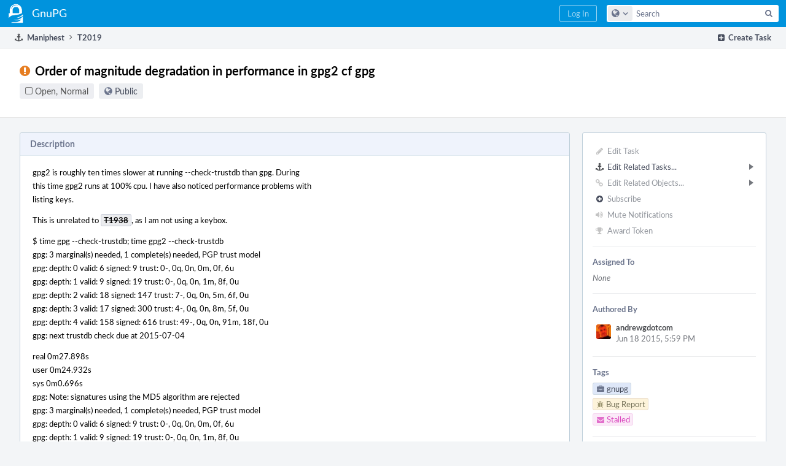

--- FILE ---
content_type: text/html; charset=UTF-8
request_url: https://dev.gnupg.org/T2019
body_size: 15868
content:
<!DOCTYPE html><html><head><meta charset="UTF-8" /><title>⚓ T2019 Order of magnitude degradation in performance in gpg2 cf gpg</title><meta name="viewport" content="width=device-width, initial-scale=1, user-scalable=no" /><link rel="mask-icon" color="#3D4B67" href="https://files.gnupg.net/res/phabricator/58b71062/rsrc/favicons/mask-icon.svg" /><link rel="apple-touch-icon" sizes="76x76" href="https://files.gnupg.net/file/data/xwhqhpfhranshu6vh64g/PHID-FILE-evxnnwxvrnthpbnpamg6/favicon" /><link rel="apple-touch-icon" sizes="120x120" href="https://files.gnupg.net/file/data/5hi5aj473ui637ka5zda/PHID-FILE-k673mex3n4hxxk6kgi7e/favicon" /><link rel="apple-touch-icon" sizes="152x152" href="https://files.gnupg.net/file/data/uxhpk53r7joqurodq3wx/PHID-FILE-hdmgc56ryqk5v6kacznz/favicon" /><link rel="icon" id="favicon" href="https://files.gnupg.net/file/data/bvk6xrs6ncgt75gymr2t/PHID-FILE-b4uakc2azv3etarmvhnk/favicon" /><meta name="referrer" content="no-referrer" /><link rel="stylesheet" type="text/css" href="https://files.gnupg.net/res/defaultX/phabricator/84e2ded1/core.pkg.css" /><link rel="stylesheet" type="text/css" href="https://files.gnupg.net/res/defaultX/phabricator/35995d6d/maniphest.pkg.css" /><script type="text/javascript" src="https://files.gnupg.net/res/defaultX/phabricator/98e6504a/rsrc/externals/javelin/core/init.js"></script></head><body class="device-desktop platform-mac phui-theme-blue"><div class="main-page-frame" id="main-page-frame"><div id="phabricator-standard-page" class="phabricator-standard-page"><div class="phabricator-main-menu phabricator-main-menu-background" id="UQ0_78"><a class=" phabricator-core-user-menu phabricator-core-user-mobile-menu" href="#" role="button" data-sigil="phui-dropdown-menu" data-meta="0_186"><span class="aural-only">Page Menu</span><span class="visual-only phui-icon-view phui-font-fa fa-bars" data-meta="0_187" aria-hidden="true"></span><span class="caret"></span></a><a class="phabricator-main-menu-search-button phabricator-expand-application-menu" data-sigil="jx-toggle-class" data-meta="0_185"><span class="phabricator-menu-button-icon phui-icon-view phui-font-fa fa-search" id="UQ0_91"></span></a><a class="phabricator-main-menu-brand" href="/"><span class="aural-only">Home</span><span class="phabricator-main-menu-eye" style="background-size: 40px 40px; background-position: 0 0; background-image: url(https://files.gnupg.net/file/data/ssl3efjoghclnfwiighx/PHID-FILE-kf5bzzgd7awnuwgo5ycs/logo)"></span><span class="phabricator-wordmark"> GnuPG</span></a><ul class="phui-list-view phabricator-search-menu"><li class="phui-list-item-view phui-list-item-type-link phabricator-main-menu-search"><div class="" data-sigil=""><form action="/search/" method="POST"><input type="hidden" name="__csrf__" value="B@fdb6kz5r785e6ea6dcb67ecf" /><input type="hidden" name="__form__" value="1" /><div class="phabricator-main-menu-search-container"><input type="text" name="query" id="UQ0_92" autocomplete="off" autocorrect="off" autocapitalize="off" spellcheck="false" /><button id="UQ0_94" class="phui-icon-view phui-font-fa fa-search"><span class="aural-only">Search</span></button><button class="button dropdown has-icon phui-button-default phabricator-main-menu-search-dropdown" id="UQ0_95" data-sigil="global-search-dropdown" data-meta="0_188"><span class="aural-only">Configure Global Search</span><span class="visual-only phui-icon-view phui-font-fa fa-globe" data-sigil="global-search-dropdown-icon" data-meta="0_189" aria-hidden="true"></span><span class="caret"></span></button><input type="hidden" name="search:scope" value="all" data-sigil="global-search-dropdown-input" /><input type="hidden" id="UQ0_96" name="search:application" value="PhabricatorManiphestApplication" data-sigil="global-search-dropdown-app" /><input type="hidden" name="search:primary" value="true" /><div id="UQ0_93" class="phabricator-main-menu-search-target"></div></div></form></div></li></ul><a class=" phabricator-core-login-button" href="/auth/start/?next=%2FT2019" role="button"><div class="phui-button-text">Log In</div></a></div><div id="phabricator-standard-page-body" class="phabricator-standard-page-body"><div class="phui-crumbs-view phui-crumbs-border"><div class="phui-crumbs-actions"><a href="/maniphest/task/edit/nocreate/" class="phui-crumbs-action" data-sigil="workflow"><span class="visual-only phui-icon-view phui-font-fa fa-plus-square" data-meta="0_190" aria-hidden="true"></span><span class="phui-crumbs-action-name">Create Task</span></a></div><a href="/maniphest/" class="phui-crumb-view phui-crumb-has-icon"><span class="visual-only phui-icon-view phui-font-fa fa-anchor" data-meta="0_191" aria-hidden="true"></span><span class="phui-crumb-name"> Maniphest</span> </a><span class="visual-only phui-icon-view phui-font-fa fa-angle-right phui-crumb-divider phui-crumb-view" data-meta="0_192" aria-hidden="true"></span><span class="phui-crumb-view phabricator-last-crumb"><span class="phui-crumb-name"> T2019</span> </span></div><div class="phui-two-column-view phui-side-column-right "><div class="phui-two-column-container"><div class="phui-two-column-header"><div class="phui-header-shell phui-header-tall "><h1 class="phui-header-view"><div class="phui-header-row"><div class="phui-header-col2"><span class="phui-header-header"><span class="visual-only phui-icon-view phui-font-fa fa-exclamation-circle orange phui-header-icon" data-meta="0_181" aria-hidden="true"></span>Order of magnitude degradation in performance in gpg2 cf gpg</span><div class="phui-header-subheader"><span class="phui-tag-view phui-tag-type-shade phui-tag-grey phui-tag-shade phui-tag-icon-view "><span class="phui-tag-core "><span class="visual-only phui-icon-view phui-font-fa fa-square-o" data-meta="0_184" aria-hidden="true"></span>Open, Normal</span></span><span class="policy-header-callout"><span class="visual-only phui-icon-view phui-font-fa fa-globe bluegrey" data-meta="0_183" aria-hidden="true"></span><a class="policy-link" href="/policy/explain/PHID-TASK-ah2lvzoks2ke3uwdrakn/view/" data-sigil="workflow">Public</a></span></div></div><div class="phui-header-col3"><div class="phui-header-action-links"><a class="button button-grey has-icon has-text phui-button-default phui-mobile-menu msl phui-header-action-link" href="#" role="button" data-sigil="phui-dropdown-menu" data-meta="0_179"><span class="visual-only phui-icon-view phui-font-fa fa-bars" data-meta="0_180" aria-hidden="true"></span><div class="phui-button-text">Actions</div></a></div></div></div></h1></div></div><div class="phui-two-column-content"><div class="phui-two-column-row grouped"><div class="phui-side-column"><div class=""><div class="phui-box phui-box-border phui-object-box mlt mll mlr phui-two-column-properties"><ul class="phabricator-action-list-view " id="UQ0_0"><li id="UQ0_51" class="phabricator-action-view phabricator-action-view-disabled phabricator-action-view-href action-has-icon" style=""><a href="/maniphest/task/edit/2019/" class="phabricator-action-view-item" data-sigil="workflow"><span class="visual-only phui-icon-view phui-font-fa fa-pencil grey phabricator-action-view-icon" data-meta="0_157" aria-hidden="true"></span>Edit Task</a></li><li id="UQ0_58" class="phabricator-action-view phabricator-action-view-submenu phabricator-action-view-href action-has-icon" style="" data-sigil="phui-submenu" data-meta="0_159"><a href="#" class="phabricator-action-view-item" data-sigil="keep-open"><span class="visual-only phui-icon-view phui-font-fa fa-anchor phabricator-action-view-icon" data-meta="0_158" aria-hidden="true"></span>Edit Related Tasks...<span class="caret-right" id="UQ0_52"></span></a></li><li id="UQ0_53" class="phabricator-action-view phabricator-action-view-href action-has-icon" style="display: none; margin-left: 16px;"><a href="/maniphest/task/edit/form/1/?parent=2019&amp;template=2019&amp;status=open" class="phabricator-action-view-item"><span class="visual-only phui-icon-view phui-font-fa fa-level-down phabricator-action-view-icon" data-meta="0_160" aria-hidden="true"></span>Create Subtask</a></li><li id="UQ0_54" class="phabricator-action-view phabricator-action-view-disabled phabricator-action-view-href action-has-icon" style="display: none; margin-left: 16px;"><a href="/search/rel/task.has-parent/PHID-TASK-ah2lvzoks2ke3uwdrakn/" class="phabricator-action-view-item" data-sigil="workflow"><span class="visual-only phui-icon-view phui-font-fa fa-chevron-circle-up grey phabricator-action-view-icon" data-meta="0_161" aria-hidden="true"></span>Edit Parent Tasks</a></li><li id="UQ0_55" class="phabricator-action-view phabricator-action-view-disabled phabricator-action-view-href action-has-icon" style="display: none; margin-left: 16px;"><a href="/search/rel/task.has-subtask/PHID-TASK-ah2lvzoks2ke3uwdrakn/" class="phabricator-action-view-item" data-sigil="workflow"><span class="visual-only phui-icon-view phui-font-fa fa-chevron-circle-down grey phabricator-action-view-icon" data-meta="0_162" aria-hidden="true"></span>Edit Subtasks</a></li><li id="UQ0_56" class="phabricator-action-view phabricator-action-view-disabled phabricator-action-view-href action-has-icon" style="display: none; margin-left: 16px;"><a href="/search/rel/task.merge-in/PHID-TASK-ah2lvzoks2ke3uwdrakn/" class="phabricator-action-view-item" data-sigil="workflow"><span class="visual-only phui-icon-view phui-font-fa fa-compress grey phabricator-action-view-icon" data-meta="0_163" aria-hidden="true"></span>Merge Duplicates In</a></li><li id="UQ0_57" class="phabricator-action-view phabricator-action-view-disabled phabricator-action-view-href action-has-icon" style="display: none; margin-left: 16px;"><a href="/search/rel/task.close-as-duplicate/PHID-TASK-ah2lvzoks2ke3uwdrakn/" class="phabricator-action-view-item" data-sigil="workflow"><span class="visual-only phui-icon-view phui-font-fa fa-times grey phabricator-action-view-icon" data-meta="0_164" aria-hidden="true"></span>Close As Duplicate</a></li><li id="UQ0_68" class="phabricator-action-view phabricator-action-view-disabled phabricator-action-view-submenu phabricator-action-view-href action-has-icon" style="" data-sigil="phui-submenu" data-meta="0_166"><a href="#" class="phabricator-action-view-item" data-sigil="keep-open"><span class="visual-only phui-icon-view phui-font-fa fa-link grey phabricator-action-view-icon" data-meta="0_165" aria-hidden="true"></span>Edit Related Objects...<span class="caret-right" id="UQ0_64"></span></a></li><li id="UQ0_65" class="phabricator-action-view phabricator-action-view-disabled phabricator-action-view-href action-has-icon" style="display: none; margin-left: 16px;"><a href="/search/rel/task.has-commit/PHID-TASK-ah2lvzoks2ke3uwdrakn/" class="phabricator-action-view-item" data-sigil="workflow"><span class="visual-only phui-icon-view phui-font-fa fa-code grey phabricator-action-view-icon" data-meta="0_167" aria-hidden="true"></span>Edit Commits</a></li><li id="UQ0_66" class="phabricator-action-view phabricator-action-view-disabled phabricator-action-view-href action-has-icon" style="display: none; margin-left: 16px;"><a href="/search/rel/task.has-mock/PHID-TASK-ah2lvzoks2ke3uwdrakn/" class="phabricator-action-view-item" data-sigil="workflow"><span class="visual-only phui-icon-view phui-font-fa fa-camera-retro grey phabricator-action-view-icon" data-meta="0_168" aria-hidden="true"></span>Edit Mocks</a></li><li id="UQ0_67" class="phabricator-action-view phabricator-action-view-disabled phabricator-action-view-href action-has-icon" style="display: none; margin-left: 16px;"><a href="/search/rel/task.has-revision/PHID-TASK-ah2lvzoks2ke3uwdrakn/" class="phabricator-action-view-item" data-sigil="workflow"><span class="visual-only phui-icon-view phui-font-fa fa-cog grey phabricator-action-view-icon" data-meta="0_169" aria-hidden="true"></span>Edit Revisions</a></li><li id="UQ0_73" class="phabricator-action-view phabricator-action-view-disabled phabricator-action-view-href action-has-icon" style=""><form action="/subscriptions/add/PHID-TASK-ah2lvzoks2ke3uwdrakn/" method="POST" data-sigil="workflow"><input type="hidden" name="__csrf__" value="B@fdb6kz5r785e6ea6dcb67ecf" /><input type="hidden" name="__form__" value="1" /><button class="phabricator-action-view-item"><span class="visual-only phui-icon-view phui-font-fa fa-plus-circle grey phabricator-action-view-icon" data-meta="0_170" aria-hidden="true"></span>Subscribe</button></form></li><li id="UQ0_75" class="phabricator-action-view phabricator-action-view-disabled phabricator-action-view-href action-has-icon" style=""><a href="/subscriptions/mute/PHID-TASK-ah2lvzoks2ke3uwdrakn/" class="phabricator-action-view-item" data-sigil="workflow"><span class="visual-only phui-icon-view phui-font-fa fa-volume-up grey phabricator-action-view-icon" data-meta="0_171" aria-hidden="true"></span>Mute Notifications</a></li><li id="UQ0_77" class="phabricator-action-view phabricator-action-view-disabled phabricator-action-view-href action-has-icon" style=""><a href="/token/give/PHID-TASK-ah2lvzoks2ke3uwdrakn/" class="phabricator-action-view-item" data-sigil="workflow"><span class="visual-only phui-icon-view phui-font-fa fa-trophy grey phabricator-action-view-icon" data-meta="0_172" aria-hidden="true"></span>Award Token</a></li></ul><div class="phui-curtain-panel "><div class="phui-curtain-panel-header">Assigned To</div><div class="phui-curtain-panel-body"><div class="phui-curtain-object-ref-list-view "><div class="phui-curtain-object-ref-list-view-empty">None</div></div></div></div><div class="phui-curtain-panel "><div class="phui-curtain-panel-header">Authored By</div><div class="phui-curtain-panel-body"><div class="phui-curtain-object-ref-list-view "><div class="phui-curtain-object-ref-view "><table><tbody><tr class="phui-curtain-object-ref-view-with-content"><td rowspan="2" class="phui-curtain-object-ref-view-image-cell"><a style="background-image: url(https://files.gnupg.net/file/data/ewlqmtjmxbbkufzptbp3/PHID-FILE-l7wbf3mj5dztywfcsgzs/profile)" href="/p/andrewgdotcom/" class="visual-only" aria-hidden="true"></a></td><td class="phui-curtain-object-ref-view-title-cell"><a href="/p/andrewgdotcom/" class="phui-handle phui-link-person">andrewgdotcom</a></td></tr><tr><td class="phui-curtain-object-ref-view-epoch-cell"><span class="screen-only">Jun 18 2015, 5:59 PM</span><span class="print-only" aria-hidden="true">2015-06-18 17:59:59 (UTC+2)</span></td></tr></tbody></table></div></div></div></div><div class="phui-curtain-panel "><div class="phui-curtain-panel-header">Tags</div><div class="phui-curtain-panel-body"><ul class="phabricator-handle-tag-list "><li class="phabricator-handle-tag-list-item"><a href="/tag/gnupg/" class="phui-tag-view phui-tag-type-shade phui-tag-blue phui-tag-shade phui-tag-icon-view " data-sigil="hovercard" data-meta="0_174"><span class="phui-tag-core "><span class="visual-only phui-icon-view phui-font-fa fa-briefcase" data-meta="0_173" aria-hidden="true"></span>gnupg</span></a></li><li class="phabricator-handle-tag-list-item"><a href="/tag/bug_report/" class="phui-tag-view phui-tag-type-shade phui-tag-yellow phui-tag-shade phui-tag-icon-view " data-sigil="hovercard" data-meta="0_176"><span class="phui-tag-core "><span class="visual-only phui-icon-view phui-font-fa fa-bug" data-meta="0_175" aria-hidden="true"></span>Bug Report</span></a></li><li class="phabricator-handle-tag-list-item"><a href="/tag/stalled/" class="phui-tag-view phui-tag-type-shade phui-tag-pink phui-tag-shade phui-tag-icon-view " data-sigil="hovercard" data-meta="0_178"><span class="phui-tag-core "><span class="visual-only phui-icon-view phui-font-fa fa-envelope" data-meta="0_177" aria-hidden="true"></span>Stalled</span></a></li></ul></div></div><div class="phui-curtain-panel "><div class="phui-curtain-panel-header">Subscribers</div><div class="phui-curtain-panel-body"><div class="phui-curtain-object-ref-list-view "><div class="phui-curtain-object-ref-view "><table><tbody><tr class="phui-curtain-object-ref-view-without-content"><td class="phui-curtain-object-ref-view-image-cell"><a style="background-image: url(https://files.gnupg.net/file/data/ewlqmtjmxbbkufzptbp3/PHID-FILE-l7wbf3mj5dztywfcsgzs/profile)" href="/p/andrewgdotcom/" class="visual-only" aria-hidden="true"></a></td><td class="phui-curtain-object-ref-view-title-cell"><a href="/p/andrewgdotcom/" class="phui-handle phui-link-person">andrewgdotcom</a></td></tr></tbody></table></div><div class="phui-curtain-object-ref-view "><table><tbody><tr class="phui-curtain-object-ref-view-without-content"><td class="phui-curtain-object-ref-view-image-cell"><a style="background-image: url(https://files.gnupg.net/file/data/h6fsez67vydmllylbvrm/PHID-FILE-ulylidcsmgbf6d7xqjzs/profile)" href="/p/bernhard/" class="visual-only" aria-hidden="true"></a></td><td class="phui-curtain-object-ref-view-title-cell"><a href="/p/bernhard/" class="phui-handle phui-link-person">bernhard</a></td></tr></tbody></table></div><div class="phui-curtain-object-ref-view "><table><tbody><tr class="phui-curtain-object-ref-view-without-content"><td class="phui-curtain-object-ref-view-image-cell"><a style="background-image: url(https://files.gnupg.net/file/data/n5qnsfb6ftczux2xjrcc/PHID-FILE-djuxh5gcspmrajsyjyob/profile)" href="/p/dkg/" class="visual-only" aria-hidden="true"></a></td><td class="phui-curtain-object-ref-view-title-cell"><a href="/p/dkg/" class="phui-handle phui-link-person">dkg</a></td></tr></tbody></table></div><div class="phui-curtain-object-ref-view "><table><tbody><tr class="phui-curtain-object-ref-view-without-content"><td class="phui-curtain-object-ref-view-image-cell"><a style="background-image: url(https://files.gnupg.net/file/data/zwdhoaieklimiwok6mbr/PHID-FILE-ig3j36akzicf5yfpadgg/alphanumeric_lato-dark_G.png-_335862-0%2C0%2C0%2C0.3.png)" href="/p/georg/" class="visual-only" aria-hidden="true"></a></td><td class="phui-curtain-object-ref-view-title-cell"><a href="/p/georg/" class="phui-handle phui-link-person">georg</a></td></tr></tbody></table></div><div class="phui-curtain-object-ref-view "><table><tbody><tr class="phui-curtain-object-ref-view-without-content"><td class="phui-curtain-object-ref-view-image-cell"><a style="background-image: url(https://files.gnupg.net/file/data/nsdtcho6sad2oxrh7y7d/PHID-FILE-7m32ldeyeaw5gqtn6kia/alphanumeric_lato-dark_G.png-_5e904e-0%2C0%2C0%2C0.3.png)" href="/p/guilhem/" class="visual-only" aria-hidden="true"></a></td><td class="phui-curtain-object-ref-view-title-cell"><a href="/p/guilhem/" class="phui-handle phui-link-person">guilhem</a></td></tr></tbody></table></div><div class="phui-curtain-object-ref-view "><table><tbody><tr class="phui-curtain-object-ref-view-without-content"><td class="phui-curtain-object-ref-view-image-cell"><a style="background-image: url(https://files.gnupg.net/file/data/ruhi4yp7b24jwyb37mmh/PHID-FILE-hfyhdxgpernmtbwadwjj/alphanumeric_lato-white_M.png-_d67381-0%2C0%2C0%2C0.3.png)" href="/p/marcus/" class="visual-only" aria-hidden="true"></a></td><td class="phui-curtain-object-ref-view-title-cell"><a href="/p/marcus/" class="phui-handle phui-link-person">marcus</a></td></tr></tbody></table></div><div class="phui-curtain-object-ref-view "><table><tbody><tr class="phui-curtain-object-ref-view-without-content"><td class="phui-curtain-object-ref-view-image-cell"><a style="background-image: url(https://files.gnupg.net/file/data/v2qhpqnmjqqz6fckt7hi/PHID-FILE-mhjfksgx4m74nubmv4ib/alphanumeric_lato-dark_N.png-_335862-255%2C255%2C255%2C0.7.png)" href="/p/neal/" class="visual-only" aria-hidden="true"></a></td><td class="phui-curtain-object-ref-view-title-cell"><a href="/p/neal/" class="phui-handle phui-link-person">neal</a></td></tr></tbody></table></div><div class="phui-curtain-object-ref-list-view-tail"><a href="/subscriptions/list/PHID-TASK-ah2lvzoks2ke3uwdrakn/" class="" data-sigil="workflow">View All 10 Subscribers</a></div></div></div></div></div></div></div><div class="phui-main-column"><div class="phui-box phui-box-border phui-object-box mlt mll mlr phui-box-blue-property "><div class="phui-header-shell "><h1 class="phui-header-view"><div class="phui-header-row"><div class="phui-header-col2"><span class="phui-header-header">Description</span></div><div class="phui-header-col3"></div></div></h1></div><div class="phui-property-list-section"><div class="phui-property-list-text-content"><div class="phabricator-remarkup"><div class="phabricator-remarkup"><p>gpg2 is roughly ten times slower at running --check-trustdb than gpg. During<br />
this time gpg2 runs at 100% cpu. I have also noticed performance problems with<br />
listing keys.</p>

<p>This is unrelated to <a href="/T1938" class="phui-tag-view phui-tag-type-object " data-sigil="hovercard" data-meta="0_0"><span class="phui-tag-core-closed"><span class="phui-tag-core phui-tag-color-object">T1938</span></span></a>, as I am not using a keybox.</p>

<p>$ time gpg --check-trustdb; time gpg2 --check-trustdb<br />
gpg: 3 marginal(s) needed, 1 complete(s) needed, PGP trust model<br />
gpg: depth: 0  valid:   6  signed:   9  trust: 0-, 0q, 0n, 0m, 0f, 6u<br />
gpg: depth: 1  valid:   9  signed:  19  trust: 0-, 0q, 0n, 1m, 8f, 0u<br />
gpg: depth: 2  valid:  18  signed: 147  trust: 7-, 0q, 0n, 5m, 6f, 0u<br />
gpg: depth: 3  valid:  17  signed: 300  trust: 4-, 0q, 0n, 8m, 5f, 0u<br />
gpg: depth: 4  valid: 158  signed: 616  trust: 49-, 0q, 0n, 91m, 18f, 0u<br />
gpg: next trustdb check due at 2015-07-04</p>

<p>real	0m27.898s<br />
user	0m24.932s<br />
sys	0m0.696s<br />
gpg: Note: signatures using the MD5 algorithm are rejected<br />
gpg: 3 marginal(s) needed, 1 complete(s) needed, PGP trust model<br />
gpg: depth: 0  valid:   6  signed:   9  trust: 0-, 0q, 0n, 0m, 0f, 6u<br />
gpg: depth: 1  valid:   9  signed:  19  trust: 0-, 0q, 0n, 1m, 8f, 0u<br />
gpg: depth: 2  valid:  18  signed: 147  trust: 7-, 0q, 0n, 5m, 6f, 0u<br />
gpg: depth: 3  valid:  17  signed: 300  trust: 4-, 0q, 0n, 8m, 5f, 0u<br />
gpg: depth: 4  valid: 158  signed: 613  trust: 50-, 0q, 0n, 90m, 18f, 0u<br />
gpg: next trustdb check due at 2015-07-04</p>

<p>real	5m29.332s<br />
user	4m30.520s<br />
sys	0m58.216s</p>

<p>$ gpg --version<br />
gpg (GnuPG) 1.4.18<br />
Copyright (C) 2014 Free Software Foundation, Inc.<br />
License GPLv3+: GNU GPL version 3 or later <a href="http://gnu.org/licenses/gpl.html" class="remarkup-link" target="_blank" rel="noreferrer">http://gnu.org/licenses/gpl.html</a><br />
This is free software: you are free to change and redistribute it.<br />
There is NO WARRANTY, to the extent permitted by law.</p>

<p>Home: ~/.gnupg<br />
Supported algorithms:<br />
Pubkey: RSA, RSA-E, RSA-S, ELG-E, DSA<br />
Cipher: IDEA, 3DES, CAST5, BLOWFISH, AES, AES192, AES256, TWOFISH,</p>

<div class="remarkup-code-block" data-code-lang="text" data-sigil="remarkup-code-block"><pre class="remarkup-code">CAMELLIA128, CAMELLIA192, CAMELLIA256</pre></div>

<p>Hash: MD5, SHA1, RIPEMD160, SHA256, SHA384, SHA512, SHA224<br />
Compression: Uncompressed, ZIP, ZLIB, BZIP2</p>

<p>$ gpg2 --version<br />
gpg (GnuPG) 2.0.26<br />
libgcrypt 1.6.3<br />
Copyright (C) 2013 Free Software Foundation, Inc.<br />
License GPLv3+: GNU GPL version 3 or later <a href="http://gnu.org/licenses/gpl.html" class="remarkup-link" target="_blank" rel="noreferrer">http://gnu.org/licenses/gpl.html</a><br />
This is free software: you are free to change and redistribute it.<br />
There is NO WARRANTY, to the extent permitted by law.</p>

<p>Home: ~/.gnupg<br />
Supported algorithms:<br />
Pubkey: RSA, RSA, RSA, ELG, DSA<br />
Cipher: IDEA, 3DES, CAST5, BLOWFISH, AES, AES192, AES256, TWOFISH,</p>

<div class="remarkup-code-block" data-code-lang="text" data-sigil="remarkup-code-block"><pre class="remarkup-code">CAMELLIA128, CAMELLIA192, CAMELLIA256</pre></div>

<p>Hash: MD5, SHA1, RIPEMD160, SHA256, SHA384, SHA512, SHA224<br />
Compression: Uncompressed, ZIP, ZLIB, BZIP2</p></div></div></div></div></div><div class="phui-box phui-box-border phui-object-box mlt mll mlr phui-box-blue-property "><div class="phui-header-shell "><h1 class="phui-header-view"><div class="phui-header-row"><div class="phui-header-col2"><span class="phui-header-header">Details</span></div><div class="phui-header-col3"></div></div></h1></div><div class="phui-property-list-section"><div class="phui-property-list-container grouped"><div class="phui-property-list-properties-wrap "><dl class="phui-property-list-properties"><dt class="phui-property-list-key">Version </dt><dd class="phui-property-list-value">2.0.26 </dd></dl></div></div></div></div><div class="phui-box phui-box-border phui-object-box mlt mll mlr phui-box-blue-property "><div class="phui-header-shell "><h1 class="phui-header-view"><div class="phui-header-row"><div class="phui-header-col2"><span class="phui-header-header">Related Objects</span></div><div class="phui-header-col3"><div class="phui-header-action-links"><a class="button button-grey dropdown has-icon has-text phui-button-default msl phui-header-action-link" role="button" data-sigil="phui-dropdown-menu" data-meta="0_8"><span class="visual-only phui-icon-view phui-font-fa fa-search" data-meta="0_9" aria-hidden="true"></span><div class="phui-button-text">Search...</div><span class="caret"></span></a></div></div></div></h1></div><div class=" " data-sigil="phui-tab-group-view" data-meta="0_13"><ul class="phui-list-view phui-list-navbar phui-list-navbar-horizontal "><li class="phui-list-item-view phui-list-item-type-link phui-list-item-selected " data-sigil="phui-tab-view" data-meta="0_14"><a href="#" class="phui-list-item-href" data-sigil=""><span class="phui-list-item-name">Task Graph</span></a></li></ul><div id="UQ0_8"><div class=""><div class="aphront-table-wrap"><table class="aphront-table-view object-graph-table"><tr><th class="nudgeright"></th><th class="threads aphront-table-view-nodevice"></th><th class="graph-status">Status</th><th>Assigned</th><th class="wide pri object-link">Task</th></tr><tr class="highlighted"><td class="nudgeright"></td><td class="threads aphront-table-view-nodevice"><div data-sigil="commit-graph" data-meta="0_1"></div></td><td class="graph-status"><span class="visual-only phui-icon-view phui-font-fa fa-exclamation-circle orange" data-meta="0_10" aria-hidden="true"></span> Open</td><td><em>None</em></td><td class="wide pri object-link"><span class="object-name">T2019</span> <a href="/T2019" data-sigil="hovercard" data-meta="0_3">Order of magnitude degradation in performance in gpg2 cf gpg</a></td></tr><tr class="alt alt-closed"><td class="nudgeright"><span class="visual-only phui-icon-view phui-font-fa fa-chevron-circle-down bluegrey" data-sigil="has-tooltip" data-meta="0_11" aria-hidden="true"></span></td><td class="threads aphront-table-view-nodevice"><div data-sigil="commit-graph" data-meta="0_2"></div></td><td class="graph-status"><span class="visual-only phui-icon-view phui-font-fa fa-check-circle grey" data-meta="0_12" aria-hidden="true"></span> Resolved</td><td><a href="/p/gniibe/" class="phui-handle handle-availability-partial phui-link-person"><span class="perfect-circle">•</span> gniibe</a></td><td class="wide pri object-link"><span class="object-name">T4592</span> <a href="/T4592" data-sigil="hovercard" data-meta="0_4">gpg takes &gt; 30s to list the keys from a 17MiB `pubring.gpg` that contains a single certificate</a></td></tr></table></div></div></div></div></div><div class="phui-timeline-view" id="UQ0_9"><h3 class="aural-only">Event Timeline</h3><div class="phui-timeline-event-view phui-timeline-spacer"></div><div class="phui-timeline-shell" data-sigil="transaction anchor-container" data-meta="0_48"><div class="phui-timeline-event-view phui-timeline-minor-event"><div class="phui-timeline-content"><a style="background-image: url(https://files.gnupg.net/file/data/ewlqmtjmxbbkufzptbp3/PHID-FILE-l7wbf3mj5dztywfcsgzs/profile)" class="visual-only phui-timeline-image" href="/p/andrewgdotcom/" aria-hidden="true"></a><div class="phui-timeline-wedge" style=""></div><div class="phui-timeline-group"><a name="85339" id="85339" class="phabricator-anchor-view"></a><div class="phui-timeline-title phui-timeline-title-with-icon"><span class="phui-timeline-icon-fill"><span class="visual-only phui-icon-view phui-font-fa fa-link phui-timeline-icon" data-meta="0_45" aria-hidden="true"></span></span><a href="/p/andrewgdotcom/" class="phui-handle phui-link-person">andrewgdotcom</a> added projects: <a href="/tag/gnupg/" class="phui-handle">gnupg</a>, <a href="/tag/bug_report/" class="phui-handle">Bug Report</a>.<span class="phui-timeline-extra"><a href="#85339" data-sigil="has-tooltip" data-meta="0_44"><span class="screen-only">Jun 18 2015, 5:59 PM</span><span class="print-only" aria-hidden="true">2015-06-18 17:59:59 (UTC+2)</span></a></span></div><div class="phui-timeline-title phui-timeline-title-with-icon"><span class="phui-timeline-icon-fill"><span class="visual-only phui-icon-view phui-font-fa fa-pencil phui-timeline-icon" data-meta="0_46" aria-hidden="true"></span></span><a href="/p/andrewgdotcom/" class="phui-handle phui-link-person">andrewgdotcom</a> set Version to 2.0.26.</div><div class="phui-timeline-title phui-timeline-title-with-icon"><span class="phui-timeline-icon-fill"><span class="visual-only phui-icon-view phui-font-fa fa-user-plus phui-timeline-icon" data-meta="0_47" aria-hidden="true"></span></span><a href="/p/andrewgdotcom/" class="phui-handle phui-link-person">andrewgdotcom</a> added a subscriber: <a href="/p/andrewgdotcom/" class="phui-handle phui-link-person" data-sigil="hovercard" data-meta="0_24">andrewgdotcom</a>.</div></div></div></div></div><div class="phui-timeline-event-view phui-timeline-spacer"></div><div class="phui-timeline-shell" data-sigil="transaction anchor-container" data-meta="0_51"><div class="phui-timeline-event-view phui-timeline-minor-event"><div class="phui-timeline-content"><a style="background-image: url(https://files.gnupg.net/file/data/v3rodynu5coraid2ozie/PHID-FILE-drftfd6hkeuz2tdeji2r/profile)" class="visual-only phui-timeline-image" href="/p/werner/" aria-hidden="true"></a><div class="phui-timeline-wedge" style=""></div><div class="phui-timeline-group"><a name="85348" id="85348" class="phabricator-anchor-view"></a><div class="phui-timeline-title phui-timeline-title-with-icon"><span class="phui-timeline-icon-fill"><span class="visual-only phui-icon-view phui-font-fa fa-link phui-timeline-icon" data-meta="0_50" aria-hidden="true"></span></span><a href="/p/werner/" class="phui-handle handle-availability-partial phui-link-person"><span class="perfect-circle">•</span> werner</a> added a project: <a href="/tag/gpg20/" class="phui-handle handle-status-closed">gnupg (gpg20)</a>.<span class="phui-timeline-extra"><a href="#85348" data-sigil="has-tooltip" data-meta="0_49"><span class="screen-only">Jun 19 2015, 11:25 AM</span><span class="print-only" aria-hidden="true">2015-06-19 11:25:08 (UTC+2)</span></a></span></div></div></div></div></div><div class="phui-timeline-event-view phui-timeline-spacer"></div><div class="phui-timeline-shell" data-sigil="transaction anchor-container" data-meta="0_60"><div class="phui-timeline-event-view phui-timeline-major-event"><div class="phui-timeline-content"><a style="background-image: url(https://files.gnupg.net/file/data/h6fsez67vydmllylbvrm/PHID-FILE-ulylidcsmgbf6d7xqjzs/profile)" class="visual-only phui-timeline-image" href="/p/bernhard/" aria-hidden="true"></a><div class="phui-timeline-wedge" style=""></div><div class="phui-timeline-group"><div class="phui-timeline-inner-content"><a name="85417" id="85417" class="phabricator-anchor-view"></a><div class="phui-timeline-title phui-timeline-title-with-icon phui-timeline-title-with-menu"><span class="phui-timeline-icon-fill"><span class="visual-only phui-icon-view phui-font-fa fa-user-plus phui-timeline-icon" data-meta="0_59" aria-hidden="true"></span></span><a href="/p/bernhard/" class="phui-handle phui-link-person">bernhard</a> added a subscriber: <a href="/p/bernhard/" class="phui-handle phui-link-person" data-sigil="hovercard" data-meta="0_26">bernhard</a>.<span class="phui-timeline-extra"><a href="#85417" data-sigil="has-tooltip" data-meta="0_58"><span class="screen-only">Jun 24 2015, 9:39 AM</span><span class="print-only" aria-hidden="true">2015-06-24 09:39:26 (UTC+2)</span></a></span></div><a href="#" class="phui-timeline-menu" aria-haspopup="true" aria-expanded="false" data-sigil="phui-dropdown-menu" data-meta="0_56"><span class="aural-only">Comment Actions</span><span class="visual-only phui-icon-view phui-font-fa fa-caret-down" data-meta="0_57" aria-hidden="true"></span></a><div class="phui-timeline-core-content"><span class="transaction-comment" data-sigil="transaction-comment" data-meta="0_25"><div class="phabricator-remarkup"><p>I&#039;ll second this report, note that I noticed this change in behaviour<br />
when migrating from Wheezy to Jessie and from gnupg2 <br />
2.0.25-99intevation2 to 2.0.26-6</p>

<p>More details copied from gnupg-devel@:<br />
----------Original Message----------<br />
From: Bernhard Reiter &lt;bernhard@intevation.de&gt;<br />
Sent: Tuesday 23 June 2015, 16:21:54<br />
To: gnupg-devel@gnupg.org<br />
Subject: trustdb calculation very slow (gpg2.0 vs gpg1)</p>

<p>Hi<br />
on a Debian GNU/Linux Jessie system I have a defect that<br />
the trust calculation of a cert is taking a lot of time.<br />
Almost 2 minutes with 100%cpu.<br />
This used to be different with early gnupg2 versions I&#039;ve used<br />
and it is different to gpg (1), where it were 20 seconds.</p>

<p>No report found, thus seem to depend on my trustdb.<br />
Any ideas on how to create a good report/debug?</p>

<p>Details:<br />
How to recreate:<br />
gpg2 --delete-key 52D717F3<br />
time LANG=C gpg2 -v --recv-keys 52D717F3<br />
real    1m57.144s<br />
user    1m46.560s<br />
sys     0m9.296s</p>

<h2 class="remarkup-header">as compared to gpg verison 1</h2>

<p>gpg2 --delete-key 52D717F3<br />
time LANG=C gpg --recv-keys 52D717F3<br />
real    0m19.840s<br />
user    0m18.192s<br />
sys     0m0.900s</p>

<p>ii  gnupg          1.4.18-7     i386         GNU privacy guard - a free PGP re<br />
ii  gnupg2         2.0.26-6     i386         GNU privacy guard - a free PGP re</p>

<p>With 2.0.25-99intevation2 on Wheezy I did not notice the issue,<br />
but of course, my trustdb changed over time.</p>

<p>----------Original Message----------<br />
From: &quot;Dr. Peter Voigt&quot; &lt;pvoigt@uos.de&gt;<br />
Sent: Tuesday 23 June 2015, 23:35:14<br />
To: gnupg-devel@gnupg.org<br />
[..]</p>

<p>I am just having a fully configured VirtualBox VM of Jessie with Gnome<br />
3 available, but I am not having this problem:</p>

<p>% time LANG=C gpg2 -v --recv-keys 52D717F3<br />
...<br />
LANG=C gpg2 -v --recv-keys 52D717F3  0.11s user 0.06s system 7% cpu<br />
2.304 total</p>

<p>% dpkg -l gnupg2<br />
Desired=Unknown/Install/Remove/Purge/Hold</p>

<div class="remarkup-table-wrap"><table class="remarkup-table">
<tr><td></td></tr>
<tr></tr>
</table></div>

<p>Status=Not/Inst/Conf-files/Unpacked/halF-conf/Half-inst/trig-aWait/Trig-pend</p>

<div class="remarkup-table-wrap"><table class="remarkup-table">
<tr><td>/ Err?=(none)/Reinst-required (Status,Err: uppercase=bad)</td><td></td><td>/</td></tr>
<tr></tr>
</table></div>

<p>Name                     Version           Architecture<br />
Description</p>

<h2 class="remarkup-header">+++-</h2>

<h6 class="remarkup-header"></h6>

<p>ii  gnupg2                   2.0.26-6          amd64             GNU<br />
privacy guard - a free PGP replacement (new v2.x)</p>

<p>---------Original Message----------<br />
From: Bernhard Reiter &lt;bernhard@intevation.de&gt;<br />
Sent: Wednesday 24 June 2015, 09:17:35<br />
To: gnupg-devel@gnupg.org</p>

<p>On Tuesday 23 June 2015 at 23:35:14, Dr. Peter Voigt wrote:</p>

<blockquote><p>I am just having a fully configured VirtualBox VM of Jessie with Gnome<br />
3 available, but I am not having this problem:</p></blockquote>

<p>thanks for trying to reproduce!<br />
As your result is showing as well:<br />
It probably depends on my .gnupg data like the contents of my trustdb,<br />
private keys and settings.</p>

<p>Of course I cannot just make this available,<br />
so I am grateful for hints to find out more about the issue.</p>

<p>I could try to export, delete and reimport the trustdb, but because<br />
gpg 1.4 works on it a lot better I assume that it is not a simple structural <br />
problem of my trustdb. (Which I hope both gpg versions would detect.) So I am <br />
not sure, if this is a good step to take.</p></div></span></div></div></div></div></div></div><div class="phui-timeline-event-view phui-timeline-spacer"></div><div class="phui-timeline-shell" data-sigil="transaction anchor-container" data-meta="0_69"><div class="phui-timeline-event-view phui-timeline-major-event"><div class="phui-timeline-content"><a style="background-image: url(https://files.gnupg.net/file/data/ewlqmtjmxbbkufzptbp3/PHID-FILE-l7wbf3mj5dztywfcsgzs/profile)" class="visual-only phui-timeline-image" href="/p/andrewgdotcom/" aria-hidden="true"></a><div class="phui-timeline-wedge" style=""></div><div class="phui-timeline-group"><div class="phui-timeline-inner-content"><a name="85853" id="85853" class="phabricator-anchor-view"></a><div class="phui-timeline-title phui-timeline-title-with-icon phui-timeline-title-with-menu"><span class="phui-timeline-icon-fill"><span class="visual-only phui-icon-view phui-font-fa fa-comment phui-timeline-icon" data-meta="0_68" aria-hidden="true"></span></span><a href="/p/andrewgdotcom/" class="phui-handle phui-link-person">andrewgdotcom</a> added a comment.<span class="phui-timeline-extra"><a href="#85853" data-sigil="has-tooltip" data-meta="0_67"><span class="screen-only">Jul 30 2015, 12:13 PM</span><span class="print-only" aria-hidden="true">2015-07-30 12:13:58 (UTC+2)</span></a></span></div><a href="#" class="phui-timeline-menu" aria-haspopup="true" aria-expanded="false" data-sigil="phui-dropdown-menu" data-meta="0_65"><span class="aural-only">Comment Actions</span><span class="visual-only phui-icon-view phui-font-fa fa-caret-down" data-meta="0_66" aria-hidden="true"></span></a><div class="phui-timeline-core-content"><span class="transaction-comment" data-sigil="transaction-comment" data-meta="0_27"><div class="phabricator-remarkup"><p>gpg2 is unusable under jessie. Just browsing my inbox in icedove/thunderbird<br />
causes the following:</p>

<p>top - 11:08:34 up 17 days, 35 min,  7 users,  load average: 4.47, 3.24, 1.93<br />
Tasks: 243 total,   4 running, 239 sleeping,   0 stopped,   0 zombie<br />
%Cpu(s): 60.9 us, 16.3 sy,  0.0 ni, 21.7 id,  1.0 wa,  0.0 hi,  0.1 si,  0.0 st<br />
KiB Mem:   8072496 total,  7827000 used,   245496 free,   117576 buffers<br />
KiB Swap:  7688188 total,  1291184 used,  6397004 free.  1675144 cached Mem</p>

<div class="remarkup-code-block" data-code-lang="text" data-sigil="remarkup-code-block"><pre class="remarkup-code">PID USER      PR  NI    VIRT    RES    SHR S  %CPU %MEM     TIME+ COMMAND</pre></div>

<p>3420 agallag+  20   0   78616  57736   3572 R  99.5  0.7   6:06.75 gpg2</p>

<div class="remarkup-code-block" data-code-lang="text" data-sigil="remarkup-code-block"><pre class="remarkup-code"></pre></div>

<p>3494 agallag+  20   0   33040  11912   3532 R  99.5  0.1   4:52.95 gpg2</p>

<div class="remarkup-code-block" data-code-lang="text" data-sigil="remarkup-code-block"><pre class="remarkup-code"></pre></div>

<p>3424 agallag+  20   0   31940  10796   3468 R  99.2  0.1   3:31.33 gpg2</p>

<div class="remarkup-code-block" data-code-lang="text" data-sigil="remarkup-code-block"><pre class="remarkup-code"></pre></div>

<p>8743 agallag+  20   0 5129560 2.326g  44372 S   5.3 30.2   1262:07 iceweasel</p>

<div class="remarkup-code-block" data-code-lang="text" data-sigil="remarkup-code-block"><pre class="remarkup-code"></pre></div>

<p>7743 agallag+  20   0 1898320 198764  26908 S   2.3  2.5 225:11.77 gnome-shell</p>

<div class="remarkup-code-block" data-code-lang="text" data-sigil="remarkup-code-block"><pre class="remarkup-code"></pre></div>

<p>3407 root      20   0       0      0      0 S   0.7  0.0   0:00.50 kworker/3:0</p>

<div class="remarkup-code-block" data-code-lang="text" data-sigil="remarkup-code-block"><pre class="remarkup-code"></pre></div>

<p>4344 jira      20   0 3547040 581920   5216 S   0.7  7.2  84:02.57 java</p>

<div class="remarkup-code-block" data-code-lang="text" data-sigil="remarkup-code-block"><pre class="remarkup-code"></pre></div>

<p>3610 agallag+  20   0   25944   3168   2428 R   0.3  0.0   0:00.01 top</p>

<div class="remarkup-code-block" data-code-lang="text" data-sigil="remarkup-code-block"><pre class="remarkup-code"></pre></div>

<p>3718 root      20   0  364320  63932  41096 S   0.3  0.8 110:25.72 Xorg</p>

<div class="remarkup-code-block" data-code-lang="text" data-sigil="remarkup-code-block"><pre class="remarkup-code"></pre></div>

<p>5899 agallag+  20   0 2750304  86372  13620 S   0.3  1.1   2:40.06 dropbox</p>

<div class="remarkup-code-block" data-code-lang="text" data-sigil="remarkup-code-block"><pre class="remarkup-code"></pre></div>

<p>7858 agallag+  20   0  419240  25884   9216 S   0.3  0.3  12:40.70<br />
gnome-terminal-                                             <br />
10159 agallag+  20   0 2155424 602372  46804 S   0.3  7.5 116:15.04 icedove</p>

<div class="remarkup-code-block" data-code-lang="text" data-sigil="remarkup-code-block"><pre class="remarkup-code">                                                
    1 root      20   0   15484   1084   1048 S   0.0  0.0   0:06.36 init</pre></div>

<p>I can&#039;t use gpg1 in the meantime because I have a smartcard.</p></div></span></div></div></div></div></div></div><div class="phui-timeline-event-view phui-timeline-spacer"></div><div class="phui-timeline-shell" data-sigil="transaction anchor-container" data-meta="0_78"><div class="phui-timeline-event-view phui-timeline-major-event"><div class="phui-timeline-content"><a style="background-image: url(https://files.gnupg.net/file/data/v3rodynu5coraid2ozie/PHID-FILE-drftfd6hkeuz2tdeji2r/profile)" class="visual-only phui-timeline-image" href="/p/werner/" aria-hidden="true"></a><div class="phui-timeline-wedge" style=""></div><div class="phui-timeline-group"><div class="phui-timeline-inner-content"><a name="85856" id="85856" class="phabricator-anchor-view"></a><div class="phui-timeline-title phui-timeline-title-with-icon phui-timeline-title-with-menu"><span class="phui-timeline-icon-fill"><span class="visual-only phui-icon-view phui-font-fa fa-user-plus phui-timeline-icon" data-meta="0_77" aria-hidden="true"></span></span><a href="/p/werner/" class="phui-handle handle-availability-partial phui-link-person"><span class="perfect-circle">•</span> werner</a> added a subscriber: <a href="/p/werner/" class="phui-handle handle-availability-partial phui-link-person" data-sigil="hovercard" data-meta="0_29"><span class="perfect-circle">•</span> werner</a>.<span class="phui-timeline-extra"><a href="#85856" data-sigil="has-tooltip" data-meta="0_76"><span class="screen-only">Jul 30 2015, 10:01 PM</span><span class="print-only" aria-hidden="true">2015-07-30 22:01:09 (UTC+2)</span></a></span></div><a href="#" class="phui-timeline-menu" aria-haspopup="true" aria-expanded="false" data-sigil="phui-dropdown-menu" data-meta="0_74"><span class="aural-only">Comment Actions</span><span class="visual-only phui-icon-view phui-font-fa fa-caret-down" data-meta="0_75" aria-hidden="true"></span></a><div class="phui-timeline-core-content"><span class="transaction-comment" data-sigil="transaction-comment" data-meta="0_28"><div class="phabricator-remarkup"><p>To test whether there is a problem with the key signature verifcation test, you<br />
may run your test cases again with the added option --no-sig-cache.  These<br />
things are not easy to replicate because they depend on the keys in your keyring<br />
and your ownertrust settings.</p></div></span></div></div></div></div></div></div><div class="phui-timeline-event-view phui-timeline-spacer"></div><div class="phui-timeline-shell" data-sigil="transaction anchor-container" data-meta="0_87"><div class="phui-timeline-event-view phui-timeline-major-event"><div class="phui-timeline-content"><a style="background-image: url(https://files.gnupg.net/file/data/v2qhpqnmjqqz6fckt7hi/PHID-FILE-mhjfksgx4m74nubmv4ib/alphanumeric_lato-dark_N.png-_335862-255%2C255%2C255%2C0.7.png)" class="visual-only phui-timeline-image" href="/p/neal/" aria-hidden="true"></a><div class="phui-timeline-wedge" style=""></div><div class="phui-timeline-group"><div class="phui-timeline-inner-content"><a name="87156" id="87156" class="phabricator-anchor-view"></a><div class="phui-timeline-title phui-timeline-title-with-icon phui-timeline-title-with-menu"><span class="phui-timeline-icon-fill"><span class="visual-only phui-icon-view phui-font-fa fa-user-plus phui-timeline-icon" data-meta="0_86" aria-hidden="true"></span></span><a href="/p/neal/" class="phui-handle phui-link-person">neal</a> added a subscriber: <a href="/p/neal/" class="phui-handle phui-link-person" data-sigil="hovercard" data-meta="0_31">neal</a>.<span class="phui-timeline-extra"><a href="#87156" data-sigil="has-tooltip" data-meta="0_85"><span class="screen-only">Oct 29 2015, 11:31 AM</span><span class="print-only" aria-hidden="true">2015-10-29 11:31:41 (UTC+1)</span></a></span></div><a href="#" class="phui-timeline-menu" aria-haspopup="true" aria-expanded="false" data-sigil="phui-dropdown-menu" data-meta="0_83"><span class="aural-only">Comment Actions</span><span class="visual-only phui-icon-view phui-font-fa fa-caret-down" data-meta="0_84" aria-hidden="true"></span></a><div class="phui-timeline-core-content"><span class="transaction-comment" data-sigil="transaction-comment" data-meta="0_30"><div class="phabricator-remarkup"><p>I&#039;ve implemented a new db format. It&#039;s still incomplete and experimental, but<br />
it&#039;s available from the neal/next branch.  Importing<br />
/usr/share/keyrings/debian-keyring.gpg, which contains 751 keys is much faster<br />
using this format:</p>

<p>$ rm pubring.kdb; time gpg2 --no-default-keyring --primary-keyring<br />
gnupg-kdb:pubring.kdb --import debian-keyring.gpg &gt;/dev/null<br />
gpg: Total number processed: 751<br />
gpg:               imported: 751</p>

<p>real	0m7.729s<br />
user	0m5.404s<br />
sys	0m0.332s<br />
$ rm pubring.kdx; time gpg2 --no-default-keyring --primary-keyring<br />
gnupg-kbx:pubring.kdx --import debian-keyring.gpg &gt;/dev/null<br />
gpg: Total number processed: 751<br />
gpg:               imported: 751<br />
gpg: public key of ultimately trusted key 2183839A not found<br />
gpg: public key of ultimately trusted key BC15C85A not found<br />
gpg: public key of ultimately trusted key EE37CF96 not found</p>

<p>real	1m52.560s<br />
user	0m6.268s<br />
sys	0m31.604s</p>

<p>Running --check-trustdb is almost an order of magnitude faster:</p>

<p>$ time gpg2 --no-default-keyring --primary-keyring gnupg-kdb:pubring.kdb<br />
--check-trustdb<br />
real	0m0.158s<br />
user	0m0.004s<br />
sys	0m0.004s<br />
$ time gpg2 --no-default-keyring --primary-keyring gnupg-kbx:pubring.kbx<br />
--check-trustdb<br />
real	0m0.975s<br />
user	0m0.012s<br />
sys	0m0.032s</p>

<p>Doing a sequential read is a bit slower:</p>

<p>$ time gpg2 --no-default-keyring --primary-keyring gnupg-kdb:pubring.kdb -k |<br />
grep ^pub | wc -l<br />
751</p>

<p>real	0m2.515s<br />
user	0m2.432s<br />
sys	0m0.088s<br />
$ time gpg2 --no-default-keyring --primary-keyring gnupg-kbx:pubring.kdx -k |<br />
grep ^pub | wc -l<br />
gpg: NOTE: THIS IS A DEVELOPMENT VERSION!<br />
gpg: It is only intended for test purposes and should NOT be<br />
gpg: used in a production environment or with production keys!<br />
751</p>

<p>real	0m1.245s<br />
user	0m1.168s<br />
sys	0m0.076s</p>

<p>This is because the interface for doing a full scan of the DB is unsuitable.  If<br />
we decide to use the new format, it shouldn&#039;t be hard to improve this.</p>

<p>I&#039;d be interested in any feedback and perhaps some more measurements in real<br />
conditions.</p>

<p>Thanks,</p>

<p>Neal</p></div></span></div></div></div></div></div></div><div class="phui-timeline-event-view phui-timeline-spacer"></div><div class="phui-timeline-shell" data-sigil="transaction anchor-container" data-meta="0_96"><div class="phui-timeline-event-view phui-timeline-major-event"><div class="phui-timeline-content"><a style="background-image: url(https://files.gnupg.net/file/data/h6fsez67vydmllylbvrm/PHID-FILE-ulylidcsmgbf6d7xqjzs/profile)" class="visual-only phui-timeline-image" href="/p/bernhard/" aria-hidden="true"></a><div class="phui-timeline-wedge" style=""></div><div class="phui-timeline-group"><div class="phui-timeline-inner-content"><a name="87157" id="87157" class="phabricator-anchor-view"></a><div class="phui-timeline-title phui-timeline-title-with-icon phui-timeline-title-with-menu"><span class="phui-timeline-icon-fill"><span class="visual-only phui-icon-view phui-font-fa fa-user-plus phui-timeline-icon" data-meta="0_95" aria-hidden="true"></span></span><a href="/p/bernhard/" class="phui-handle phui-link-person">bernhard</a> added a subscriber: <a href="/p/wk/" class="phui-handle phui-link-person" data-sigil="hovercard" data-meta="0_32">wk</a>.<span class="phui-timeline-extra"><a href="#87157" data-sigil="has-tooltip" data-meta="0_94"><span class="screen-only">Oct 29 2015, 3:40 PM</span><span class="print-only" aria-hidden="true">2015-10-29 15:40:24 (UTC+1)</span></a></span></div><a href="#" class="phui-timeline-menu" aria-haspopup="true" aria-expanded="false" data-sigil="phui-dropdown-menu" data-meta="0_92"><span class="aural-only">Comment Actions</span><span class="visual-only phui-icon-view phui-font-fa fa-caret-down" data-meta="0_93" aria-hidden="true"></span></a><div class="phui-timeline-core-content"><span class="transaction-comment" data-sigil="transaction-comment" data-meta="0_33"><div class="phabricator-remarkup"><p><a href="/p/werner/" class="phui-tag-view phui-tag-type-person " data-sigil="hovercard" data-meta="0_15"><span class="phui-tag-core phui-tag-color-person"><span class="phui-tag-dot phui-tag-color-orange"></span>@werner</span></a><br />
Running with --no-sig-cache took 30 Minutes.<br />
gpg2 --delete-key 52D717F3<br />
time LANG=C gpg2 -v --no-sig-cache --recv-keys 52D717F3<br />
real    29m38.897s</p>

<p>While time LANG=C gpg2 -v --recv-keys 52D717F3 took 2 minutes.<br />
Debian gnupg2 Version: 2.0.26-6 i386.</p>

<p><a href="/p/neal/" class="phui-tag-view phui-tag-type-person " data-sigil="hovercard" data-meta="0_16"><span class="phui-tag-core phui-tag-color-person">@neal</span></a>:<br />
Thanks for working on this, if you think it may may sense to test this<br />
with real data, can you point to the steps required to do this?<br />
(I guess building gpg-2.1-from your git branch, ...)</p>

<p><span class="phabricator-remarkup-mention-unknown">@All</span>,<br />
any idea what the change between 2.0.25-99intevation2 on Wheezy<br />
and  2.0.26-6 on Jessie could be that would cause this problem?<br />
(Or is it just a few small certs or trust settings more that will cause<br />
this one magnitude higher load)</p></div></span></div></div></div></div></div></div><div class="phui-timeline-event-view phui-timeline-spacer"></div><div class="phui-timeline-shell" data-sigil="transaction anchor-container" data-meta="0_105"><div class="phui-timeline-event-view phui-timeline-major-event"><div class="phui-timeline-content"><a style="background-image: url(https://files.gnupg.net/file/data/v2qhpqnmjqqz6fckt7hi/PHID-FILE-mhjfksgx4m74nubmv4ib/alphanumeric_lato-dark_N.png-_335862-255%2C255%2C255%2C0.7.png)" class="visual-only phui-timeline-image" href="/p/neal/" aria-hidden="true"></a><div class="phui-timeline-wedge" style=""></div><div class="phui-timeline-group"><div class="phui-timeline-inner-content"><a name="87815" id="87815" class="phabricator-anchor-view"></a><div class="phui-timeline-title phui-timeline-title-with-icon phui-timeline-title-with-menu"><span class="phui-timeline-icon-fill"><span class="visual-only phui-icon-view phui-font-fa fa-user-plus phui-timeline-icon" data-meta="0_104" aria-hidden="true"></span></span><a href="/p/neal/" class="phui-handle phui-link-person">neal</a> added subscribers: <a href="/p/dkg/" class="phui-handle phui-link-person" data-sigil="hovercard" data-meta="0_34">dkg</a>, <a href="/p/guilhem/" class="phui-handle phui-link-person" data-sigil="hovercard" data-meta="0_35">guilhem</a>.<span class="phui-timeline-extra"><a href="#87815" data-sigil="has-tooltip" data-meta="0_103"><span class="screen-only">Nov 23 2015, 3:13 PM</span><span class="print-only" aria-hidden="true">2015-11-23 15:13:42 (UTC+1)</span></a></span></div><a href="#" class="phui-timeline-menu" aria-haspopup="true" aria-expanded="false" data-sigil="phui-dropdown-menu" data-meta="0_101"><span class="aural-only">Comment Actions</span><span class="visual-only phui-icon-view phui-font-fa fa-caret-down" data-meta="0_102" aria-hidden="true"></span></a><div class="phui-timeline-core-content"><span class="transaction-comment" data-sigil="transaction-comment" data-meta="0_36"><div class="phabricator-remarkup"><p><a href="/p/guilhem/" class="phui-tag-view phui-tag-type-person " data-sigil="hovercard" data-meta="0_17"><span class="phui-tag-core phui-tag-color-person">@guilhem</span></a>, <a href="/p/dkg/" class="phui-tag-view phui-tag-type-person " data-sigil="hovercard" data-meta="0_18"><span class="phui-tag-core phui-tag-color-person">@dkg</span></a> I&#039;ve cc&#039;d you on this since you seem to be interested in this code.</p>

<p>I&#039;ve just updated the branch with a few small bug fixes.  Most importantly, I<br />
fixed the memory problem by limiting the read-ahead cache to 20 MB.  <a href="/p/guilhem/" class="phui-tag-view phui-tag-type-person " data-sigil="hovercard" data-meta="0_19"><span class="phui-tag-core phui-tag-color-person">@guilhem</span></a>:<br />
I&#039;d be interested to hear whether this fixes the problem that you observed.</p>

<p><a href="/p/bernhard/" class="phui-tag-view phui-tag-type-person " data-sigil="hovercard" data-meta="0_20"><span class="phui-tag-core phui-tag-color-person">@bernhard</span></a> Sorry for not getting back to you sooner.  If you checkout neal/kdb,<br />
you&#039;ll get the latest code for the kdb format.  Set --homedir or GNUPGHOME<br />
appropriately, import your keyring and then try some operations:</p>

<div class="remarkup-code-block" data-code-lang="console" data-sigil="remarkup-code-block"><pre class="remarkup-code"><span class="gp">$ mkdir /tmp/gnupg-kbx</span>
<span class="gp">$ gpg2 --export | time gpg2 --homedir /tmp/gnupg-kbx --no-default-keyring</span></pre></div>

<p>--keyring gnupg-kdb:pubring.kdb --import /tmp/keys 2&gt;/dev/null</p>

<p>This makes 6.5 seconds on my box using the kdb format and just under 2 min using<br />
kdb.  See<br />
<a href="https://lists.gnupg.org/pipermail/gnupg-devel/2015-November/030525.html" class="remarkup-link" target="_blank" rel="noreferrer">https://lists.gnupg.org/pipermail/gnupg-devel/2015-November/030525.html</a> for some<br />
example benchmarks.</p>

<p>I&#039;m particularly interested to hear whether this fixes the major performance<br />
problem that you&#039;re experiencing.</p>

<p>Thanks.</p></div></span></div></div></div></div></div></div><div class="phui-timeline-event-view phui-timeline-spacer"></div><div class="phui-timeline-shell" data-sigil="transaction anchor-container" data-meta="0_114"><div class="phui-timeline-event-view phui-timeline-major-event"><div class="phui-timeline-content"><a style="background-image: url(https://files.gnupg.net/file/data/ruhi4yp7b24jwyb37mmh/PHID-FILE-hfyhdxgpernmtbwadwjj/alphanumeric_lato-white_M.png-_d67381-0%2C0%2C0%2C0.3.png)" class="visual-only phui-timeline-image" href="/p/marcus/" aria-hidden="true"></a><div class="phui-timeline-wedge" style=""></div><div class="phui-timeline-group"><div class="phui-timeline-inner-content"><a name="99889" id="99889" class="phabricator-anchor-view"></a><div class="phui-timeline-title phui-timeline-title-with-icon phui-timeline-title-with-menu"><span class="phui-timeline-icon-fill"><span class="visual-only phui-icon-view phui-font-fa fa-user-plus phui-timeline-icon" data-meta="0_113" aria-hidden="true"></span></span><a href="/p/marcus/" class="phui-handle phui-link-person">marcus</a> added a subscriber: <a href="/p/marcus/" class="phui-handle phui-link-person" data-sigil="hovercard" data-meta="0_38">marcus</a>.<span class="phui-timeline-extra"><a href="#99889" data-sigil="has-tooltip" data-meta="0_112"><span class="screen-only">Jul 5 2017, 1:53 PM</span><span class="print-only" aria-hidden="true">2017-07-05 13:53:01 (UTC+2)</span></a></span></div><a href="#" class="phui-timeline-menu" aria-haspopup="true" aria-expanded="false" data-sigil="phui-dropdown-menu" data-meta="0_110"><span class="aural-only">Comment Actions</span><span class="visual-only phui-icon-view phui-font-fa fa-caret-down" data-meta="0_111" aria-hidden="true"></span></a><div class="phui-timeline-core-content"><span class="transaction-comment" data-sigil="transaction-comment" data-meta="0_37"><div class="phabricator-remarkup"><p>As the <a href="/p/neal/" class="phui-tag-view phui-tag-type-person " data-sigil="hovercard" data-meta="0_21"><span class="phui-tag-core phui-tag-color-person">@neal</span></a> branch has not been updated anymore, I wonder what the status of this report is. Do we have a canonical test case and a performance goal, or anything else that let&#039;s us evaluate this? <a href="/p/werner/" class="phui-tag-view phui-tag-type-person " data-sigil="hovercard" data-meta="0_22"><span class="phui-tag-core phui-tag-color-person"><span class="phui-tag-dot phui-tag-color-orange"></span>@werner</span></a> ?</p></div></span></div></div></div></div></div></div><div class="phui-timeline-event-view phui-timeline-spacer"></div><div class="phui-timeline-shell" data-sigil="transaction anchor-container" data-meta="0_123"><div class="phui-timeline-event-view phui-timeline-major-event"><div class="phui-timeline-content"><a style="background-image: url(https://files.gnupg.net/file/data/v2qhpqnmjqqz6fckt7hi/PHID-FILE-mhjfksgx4m74nubmv4ib/alphanumeric_lato-dark_N.png-_335862-255%2C255%2C255%2C0.7.png)" class="visual-only phui-timeline-image" href="/p/neal/" aria-hidden="true"></a><div class="phui-timeline-wedge" style=""></div><div class="phui-timeline-group"><div class="phui-timeline-inner-content"><a name="99965" id="99965" class="phabricator-anchor-view"></a><div class="phui-timeline-title phui-timeline-title-with-icon phui-timeline-title-with-menu"><span class="phui-timeline-icon-fill"><span class="visual-only phui-icon-view phui-font-fa fa-comment phui-timeline-icon" data-meta="0_122" aria-hidden="true"></span></span><a href="/p/neal/" class="phui-handle phui-link-person">neal</a> added a comment.<span class="phui-timeline-extra"><a href="#99965" data-sigil="has-tooltip" data-meta="0_121"><span class="screen-only">Jul 6 2017, 1:43 PM</span><span class="print-only" aria-hidden="true">2017-07-06 13:43:56 (UTC+2)</span></a></span></div><a href="#" class="phui-timeline-menu" aria-haspopup="true" aria-expanded="false" data-sigil="phui-dropdown-menu" data-meta="0_119"><span class="aural-only">Comment Actions</span><span class="visual-only phui-icon-view phui-font-fa fa-caret-down" data-meta="0_120" aria-hidden="true"></span></a><div class="phui-timeline-core-content"><span class="transaction-comment" data-sigil="transaction-comment" data-meta="0_39"><div class="phabricator-remarkup"><p>The sqlite backend was a little experiement that I did and it will not be merged.</p>

<p>In terms of poor performance of --check-trustdb, the canonical advice, AIUI, is that users should disable automatically running --check-trustdb (by adding no-auto-check-trustdb to their gpg.conf file) and instead use cron to schedule it in the background.</p></div></span></div></div></div></div></div></div><div class="phui-timeline-event-view phui-timeline-spacer"></div><div class="phui-timeline-shell" data-sigil="transaction anchor-container" data-meta="0_126"><div class="phui-timeline-event-view phui-timeline-minor-event"><div class="phui-timeline-content"><a style="background-image: url(https://files.gnupg.net/file/data/ruhi4yp7b24jwyb37mmh/PHID-FILE-hfyhdxgpernmtbwadwjj/alphanumeric_lato-white_M.png-_d67381-0%2C0%2C0%2C0.3.png)" class="visual-only phui-timeline-image" href="/p/marcus/" aria-hidden="true"></a><div class="phui-timeline-wedge" style=""></div><div class="phui-timeline-group"><a name="100076" id="100076" class="phabricator-anchor-view"></a><div class="phui-timeline-title phui-timeline-title-with-icon"><span class="phui-timeline-icon-fill"><span class="visual-only phui-icon-view phui-font-fa fa-link phui-timeline-icon" data-meta="0_125" aria-hidden="true"></span></span><a href="/p/marcus/" class="phui-handle phui-link-person">marcus</a> edited projects, added <a href="/tag/stalled/" class="phui-handle">Stalled</a>; removed <a href="/tag/gpg20/" class="phui-handle handle-status-closed">gnupg (gpg20)</a>.<span class="phui-timeline-extra"><a href="#100076" data-sigil="has-tooltip" data-meta="0_124"><span class="screen-only">Jul 10 2017, 10:23 AM</span><span class="print-only" aria-hidden="true">2017-07-10 10:23:53 (UTC+2)</span></a></span></div></div></div></div></div><div class="phui-timeline-event-view phui-timeline-spacer"></div><div class="phui-timeline-shell" data-sigil="transaction anchor-container" data-meta="0_135"><div class="phui-timeline-event-view phui-timeline-major-event"><div class="phui-timeline-content"><a style="background-image: url(https://files.gnupg.net/file/data/n5qnsfb6ftczux2xjrcc/PHID-FILE-djuxh5gcspmrajsyjyob/profile)" class="visual-only phui-timeline-image" href="/p/dkg/" aria-hidden="true"></a><div class="phui-timeline-wedge" style=""></div><div class="phui-timeline-group"><div class="phui-timeline-inner-content"><a name="112152" id="112152" class="phabricator-anchor-view"></a><div class="phui-timeline-title phui-timeline-title-with-icon phui-timeline-title-with-menu"><span class="phui-timeline-icon-fill"><span class="visual-only phui-icon-view phui-font-fa fa-comment phui-timeline-icon" data-meta="0_134" aria-hidden="true"></span></span><a href="/p/dkg/" class="phui-handle phui-link-person">dkg</a> added a comment.<span class="phui-timeline-extra"><a href="#112152" data-sigil="has-tooltip" data-meta="0_133"><span class="screen-only">Mar 27 2018, 10:40 PM</span><span class="print-only" aria-hidden="true">2018-03-27 22:40:25 (UTC+2)</span></a></span></div><a href="#" class="phui-timeline-menu" aria-haspopup="true" aria-expanded="false" data-sigil="phui-dropdown-menu" data-meta="0_131"><span class="aural-only">Comment Actions</span><span class="visual-only phui-icon-view phui-font-fa fa-caret-down" data-meta="0_132" aria-hidden="true"></span></a><div class="phui-timeline-core-content"><span class="transaction-comment" data-sigil="transaction-comment" data-meta="0_40"><div class="phabricator-remarkup"><p>The severe delay caused by check-trustdb <a href="https://admin.hostpoint.ch/pipermail/enigmail-users_enigmail.net/2018-March/004859.html" class="remarkup-link" target="_blank" rel="noreferrer">continues to cause problems elsewhere in the ecosystem</a>.  It would be great to try to address this so that GnuPG was more responsive for routine tasks like importing a single key.</p></div></span></div></div></div></div></div></div><div class="phui-timeline-event-view phui-timeline-spacer"></div><div class="phui-timeline-shell" data-sigil="transaction anchor-container" data-meta="0_144"><div class="phui-timeline-event-view phui-timeline-major-event"><div class="phui-timeline-content"><a style="background-image: url(https://files.gnupg.net/file/data/h6fsez67vydmllylbvrm/PHID-FILE-ulylidcsmgbf6d7xqjzs/profile)" class="visual-only phui-timeline-image" href="/p/bernhard/" aria-hidden="true"></a><div class="phui-timeline-wedge" style=""></div><div class="phui-timeline-group"><div class="phui-timeline-inner-content"><a name="112233" id="112233" class="phabricator-anchor-view"></a><div class="phui-timeline-title phui-timeline-title-with-icon phui-timeline-title-with-menu"><span class="phui-timeline-icon-fill"><span class="visual-only phui-icon-view phui-font-fa fa-comment phui-timeline-icon" data-meta="0_143" aria-hidden="true"></span></span><a href="/p/bernhard/" class="phui-handle phui-link-person">bernhard</a> added a comment.<span class="phui-timeline-extra"><a href="#112233" data-sigil="has-tooltip" data-meta="0_142"><span class="screen-only">Apr 3 2018, 11:57 AM</span><span class="print-only" aria-hidden="true">2018-04-03 11:57:29 (UTC+2)</span></a></span></div><a href="#" class="phui-timeline-menu" aria-haspopup="true" aria-expanded="false" data-sigil="phui-dropdown-menu" data-meta="0_140"><span class="aural-only">Comment Actions</span><span class="visual-only phui-icon-view phui-font-fa fa-caret-down" data-meta="0_141" aria-hidden="true"></span></a><div class="phui-timeline-core-content"><span class="transaction-comment" data-sigil="transaction-comment" data-meta="0_41"><div class="phabricator-remarkup"><p><a href="/p/dkg/" class="phui-tag-view phui-tag-type-person " data-sigil="hovercard" data-meta="0_23"><span class="phui-tag-core phui-tag-color-person">@dkg</span></a> thanks for the link.</p>

<p>Looking at the report, I think the next step would be to try to reproduce the problems with GnuPG 2.2 (as this is the stable version now and 2.0 is end-of-life). The original report and my confirmation were done with 2.0.</p>

<p>If it then is still important to someone to fix 2.0, they&#039;d probably have to look at the changes in the version range (or host operating system) that I had given for noticing the problems.</p></div></span></div></div></div></div></div></div><div class="phui-timeline-event-view phui-timeline-spacer"></div><div class="phui-timeline-shell" data-sigil="transaction anchor-container" data-meta="0_147"><div class="phui-timeline-event-view phui-timeline-minor-event"><div class="phui-timeline-content"><a style="background-image: url(https://files.gnupg.net/file/data/v3rodynu5coraid2ozie/PHID-FILE-drftfd6hkeuz2tdeji2r/profile)" class="visual-only phui-timeline-image" href="/p/werner/" aria-hidden="true"></a><div class="phui-timeline-wedge" style=""></div><div class="phui-timeline-group"><a name="127367" id="127367" class="phabricator-anchor-view"></a><div class="phui-timeline-title phui-timeline-title-with-icon"><span class="phui-timeline-icon-fill"><span class="visual-only phui-icon-view phui-font-fa fa-link phui-timeline-icon" data-meta="0_146" aria-hidden="true"></span></span><a href="/p/werner/" class="phui-handle handle-availability-partial phui-link-person"><span class="perfect-circle">•</span> werner</a> added a subtask: <a href="/T4592" class="phui-handle handle-status-closed">T4592: gpg takes &gt; 30s to list the keys from a 17MiB `pubring.gpg` that contains a single certificate</a>.<span class="phui-timeline-extra"><a href="#127367" data-sigil="has-tooltip" data-meta="0_145"><span class="screen-only">Jun 28 2019, 12:01 PM</span><span class="print-only" aria-hidden="true">2019-06-28 12:01:09 (UTC+2)</span></a></span></div></div></div></div></div><div class="phui-timeline-event-view phui-timeline-spacer"></div><div class="phui-timeline-shell" data-sigil="transaction anchor-container" data-meta="0_150"><div class="phui-timeline-event-view phui-timeline-minor-event"><div class="phui-timeline-content"><a style="background-image: url(https://files.gnupg.net/file/data/zwdhoaieklimiwok6mbr/PHID-FILE-ig3j36akzicf5yfpadgg/alphanumeric_lato-dark_G.png-_335862-0%2C0%2C0%2C0.3.png)" class="visual-only phui-timeline-image" href="/p/georg/" aria-hidden="true"></a><div class="phui-timeline-wedge" style=""></div><div class="phui-timeline-group"><a name="127386" id="127386" class="phabricator-anchor-view"></a><div class="phui-timeline-title phui-timeline-title-with-icon"><span class="phui-timeline-icon-fill"><span class="visual-only phui-icon-view phui-font-fa fa-user-plus phui-timeline-icon" data-meta="0_149" aria-hidden="true"></span></span><a href="/p/georg/" class="phui-handle phui-link-person">georg</a> added a subscriber: <a href="/p/georg/" class="phui-handle phui-link-person" data-sigil="hovercard" data-meta="0_42">georg</a>.<span class="phui-timeline-extra"><a href="#127386" data-sigil="has-tooltip" data-meta="0_148"><span class="screen-only">Jun 28 2019, 3:38 PM</span><span class="print-only" aria-hidden="true">2019-06-28 15:38:45 (UTC+2)</span></a></span></div></div></div></div></div><div class="phui-timeline-event-view phui-timeline-spacer"></div><div class="phui-timeline-shell" data-sigil="transaction anchor-container" data-meta="0_153"><div class="phui-timeline-event-view phui-timeline-minor-event"><div class="phui-timeline-content"><a style="background-image: url(https://files.gnupg.net/file/data/zenpot3z4stvbdy7i7vy/PHID-FILE-fj5z5cbp6h46v7lfzede/profile)" class="visual-only phui-timeline-image" href="/p/gniibe/" aria-hidden="true"></a><div class="phui-timeline-wedge" style=""></div><div class="phui-timeline-group"><a name="130746" id="130746" class="phabricator-anchor-view"></a><div class="phui-timeline-title phui-timeline-title-with-icon"><span class="phui-timeline-icon-fill"><span class="visual-only phui-icon-view phui-font-fa fa-shield phui-timeline-icon" data-meta="0_152" aria-hidden="true"></span></span><a href="/p/gniibe/" class="phui-handle handle-availability-partial phui-link-person"><span class="perfect-circle">•</span> gniibe</a> closed subtask <a href="/T4592" class="phui-handle handle-status-closed">T4592: gpg takes &gt; 30s to list the keys from a 17MiB `pubring.gpg` that contains a single certificate</a> as <span class="phui-timeline-value">Resolved</span>.<span class="phui-timeline-extra"><a href="#130746" data-sigil="has-tooltip" data-meta="0_151"><span class="screen-only">Nov 14 2019, 12:00 AM</span><span class="print-only" aria-hidden="true">2019-11-14 00:00:14 (UTC+1)</span></a></span></div></div></div></div></div><div class="phui-timeline-event-view phui-timeline-spacer"></div><div class="phui-timeline-shell" data-sigil="transaction anchor-container" data-meta="0_156"><div class="phui-timeline-event-view phui-timeline-minor-event"><div class="phui-timeline-content"><a style="background-image: url(https://files.gnupg.net/file/data/pxf7uuksxyzoo67fzuxz/PHID-FILE-equ3mufeml5smbqwa2eh/profile)" class="visual-only phui-timeline-image" href="/p/thesamesam/" aria-hidden="true"></a><div class="phui-timeline-wedge" style=""></div><div class="phui-timeline-group"><a name="175029" id="175029" class="phabricator-anchor-view"></a><div class="phui-timeline-title phui-timeline-title-with-icon"><span class="phui-timeline-icon-fill"><span class="visual-only phui-icon-view phui-font-fa fa-user-plus phui-timeline-icon" data-meta="0_155" aria-hidden="true"></span></span><a href="/p/thesamesam/" class="phui-handle phui-link-person">thesamesam</a> added a subscriber: <a href="/p/thesamesam/" class="phui-handle phui-link-person" data-sigil="hovercard" data-meta="0_43">thesamesam</a>.<span class="phui-timeline-extra"><a href="#175029" data-sigil="has-tooltip" data-meta="0_154"><span class="screen-only">Sep 1 2023, 5:25 AM</span><span class="print-only" aria-hidden="true">2023-09-01 05:25:11 (UTC+2)</span></a></span></div></div></div></div></div><div class="phui-timeline-event-view phui-timeline-spacer"></div></div><div class="phui-box phui-box-border phui-object-box mlt mll mlr phui-object-box-flush "><a class="login-to-comment button" href="/login/?next=">Log In to Comment</a></div></div></div></div><div class="phui-two-column-content phui-two-column-footer"></div></div></div></div></div></div><script type="text/javascript" src="https://files.gnupg.net/res/defaultX/phabricator/adc34883/core.pkg.js"></script><script type="text/javascript" src="https://files.gnupg.net/res/defaultX/phabricator/8ee48a4b/diffusion.pkg.js"></script><data data-javelin-init-kind="merge" data-javelin-init-data="{&quot;block&quot;:0,&quot;data&quot;:[{&quot;hoverPHID&quot;:&quot;PHID-TASK-t6tnjsvqjxuu275vb7d7&quot;},{&quot;line&quot;:&quot;^&quot;,&quot;split&quot;:[],&quot;join&quot;:[]},{&quot;line&quot;:&quot;x&quot;,&quot;split&quot;:[],&quot;join&quot;:[]},{&quot;hoverPHID&quot;:&quot;PHID-TASK-ah2lvzoks2ke3uwdrakn&quot;},{&quot;hoverPHID&quot;:&quot;PHID-TASK-crqe5ja5lyc2g3fi5332&quot;},[],[],[],{&quot;items&quot;:&quot;\u003cul class=\&quot;phabricator-action-list-view \&quot;\u003e\u003cli id=\&quot;UQ0_3\&quot; class=\&quot;phabricator-action-view phabricator-action-view-disabled phabricator-action-view-href action-has-icon\&quot; style=\&quot;\&quot;\u003e\u003ca href=\&quot;\/maniphest\/?subtaskIDs=2019#R\&quot; class=\&quot;phabricator-action-view-item\&quot;\u003e\u003cspan class=\&quot;visual-only phui-icon-view phui-font-fa fa-chevron-circle-up grey phabricator-action-view-icon\&quot; data-meta=\&quot;0_5\&quot; aria-hidden=\&quot;true\&quot;\u003e\u003c\/span\u003eSearch Parent Tasks\u003c\/a\u003e\u003c\/li\u003e\u003cli id=\&quot;UQ0_5\&quot; class=\&quot;phabricator-action-view phabricator-action-view-href action-has-icon\&quot; style=\&quot;\&quot;\u003e\u003ca href=\&quot;\/maniphest\/?parentIDs=2019#R\&quot; class=\&quot;phabricator-action-view-item\&quot;\u003e\u003cspan class=\&quot;visual-only phui-icon-view phui-font-fa fa-chevron-circle-down phabricator-action-view-icon\&quot; data-meta=\&quot;0_6\&quot; aria-hidden=\&quot;true\&quot;\u003e\u003c\/span\u003eSearch Subtasks\u003c\/a\u003e\u003c\/li\u003e\u003cli id=\&quot;UQ0_7\&quot; class=\&quot;phabricator-action-view phabricator-action-view-href action-has-icon\&quot; style=\&quot;\&quot;\u003e\u003ca href=\&quot;\/maniphest\/graph\/2019\/\&quot; class=\&quot;phabricator-action-view-item\&quot;\u003e\u003cspan class=\&quot;visual-only phui-icon-view phui-font-fa fa-code-fork phabricator-action-view-icon\&quot; data-meta=\&quot;0_7\&quot; aria-hidden=\&quot;true\&quot;\u003e\u003c\/span\u003eView Standalone Graph\u003c\/a\u003e\u003c\/li\u003e\u003c\/ul\u003e&quot;},[],[],{&quot;tip&quot;:&quot;Direct Subtask&quot;,&quot;align&quot;:&quot;E&quot;},[],{&quot;tabMap&quot;:{&quot;graph&quot;:&quot;UQ0_8&quot;}},{&quot;tabKey&quot;:&quot;graph&quot;},{&quot;hoverPHID&quot;:&quot;PHID-USER-kqp5j735wdhmvyvunizr&quot;},{&quot;hoverPHID&quot;:&quot;PHID-USER-s62pmyow5u4ryh7j4vzy&quot;},{&quot;hoverPHID&quot;:&quot;PHID-USER-e6cfgxmkz6yzj5zb36aj&quot;},{&quot;hoverPHID&quot;:&quot;PHID-USER-hiopie6zhfzsn5i33jtz&quot;},{&quot;hoverPHID&quot;:&quot;PHID-USER-e6cfgxmkz6yzj5zb36aj&quot;},{&quot;hoverPHID&quot;:&quot;PHID-USER-2m4lx2dqtvqkai5zcb3f&quot;},{&quot;hoverPHID&quot;:&quot;PHID-USER-s62pmyow5u4ryh7j4vzy&quot;},{&quot;hoverPHID&quot;:&quot;PHID-USER-kqp5j735wdhmvyvunizr&quot;},{&quot;hoverPHID&quot;:&quot;PHID-USER-hiopie6zhfzsn5i33jtz&quot;},{&quot;hoverPHID&quot;:&quot;PHID-USER-q4bulq3crsvl4352occw&quot;},{&quot;phid&quot;:&quot;PHID-XACT-TASK-nxvfgmwz6ts6m5z&quot;},{&quot;hoverPHID&quot;:&quot;PHID-USER-2m4lx2dqtvqkai5zcb3f&quot;},{&quot;phid&quot;:&quot;PHID-XACT-TASK-m6aon5pxwiqmqwv&quot;},{&quot;phid&quot;:&quot;PHID-XACT-TASK-3fi7m5kdydeqdoq&quot;},{&quot;hoverPHID&quot;:&quot;PHID-USER-kqp5j735wdhmvyvunizr&quot;},{&quot;phid&quot;:&quot;PHID-XACT-TASK-bjpxjgrbapto5f6&quot;},{&quot;hoverPHID&quot;:&quot;PHID-USER-s62pmyow5u4ryh7j4vzy&quot;},{&quot;hoverPHID&quot;:&quot;PHID-USER-7baj3whpnmq672ca3dd3&quot;},{&quot;phid&quot;:&quot;PHID-XACT-TASK-znfz2vdygpieinh&quot;},{&quot;hoverPHID&quot;:&quot;PHID-USER-hiopie6zhfzsn5i33jtz&quot;},{&quot;hoverPHID&quot;:&quot;PHID-USER-e6cfgxmkz6yzj5zb36aj&quot;},{&quot;phid&quot;:&quot;PHID-XACT-TASK-xgy4e65zr6gdhsy&quot;},{&quot;phid&quot;:&quot;PHID-XACT-TASK-3wq6zxp7youhxbl&quot;},{&quot;hoverPHID&quot;:&quot;PHID-USER-rqijdhfclxi2fmm6rdkn&quot;},{&quot;phid&quot;:&quot;PHID-XACT-TASK-w2uhzx2yqeh65e2&quot;},{&quot;phid&quot;:&quot;PHID-XACT-TASK-3n3xm5cipbqhxlw&quot;},{&quot;phid&quot;:&quot;PHID-XACT-TASK-3l4no5gsgbne22l&quot;},{&quot;hoverPHID&quot;:&quot;PHID-USER-xto2yj2vvnuwmkytnqmo&quot;},{&quot;hoverPHID&quot;:&quot;PHID-USER-zziby73rykyjxlljcye4&quot;},{&quot;tip&quot;:&quot;Via Bulk Update&quot;},[],[],[],{&quot;phid&quot;:&quot;PHID-XACT-TASK-pkmx3sjndgka3ij&quot;,&quot;anchor&quot;:&quot;85339&quot;},{&quot;tip&quot;:&quot;Via Bulk Update&quot;},[],{&quot;phid&quot;:&quot;PHID-XACT-TASK-iro3pbxaxgdcrmg&quot;,&quot;anchor&quot;:&quot;85348&quot;},{&quot;targetID&quot;:&quot;UQ0_1&quot;,&quot;uri&quot;:&quot;\/transactions\/quote\/PHID-XACT-TASK-nxvfgmwz6ts6m5z\/&quot;,&quot;ref&quot;:&quot;T2019#85417&quot;},[],{&quot;anchor&quot;:&quot;85417&quot;},[],{&quot;items&quot;:&quot;\u003cul class=\&quot;phabricator-action-list-view \&quot;\u003e\u003cli id=\&quot;UQ0_11\&quot; class=\&quot;phabricator-action-view phabricator-action-view-href action-has-icon\&quot; style=\&quot;\&quot;\u003e\u003ca href=\&quot;#\&quot; class=\&quot;phabricator-action-view-item\&quot; data-sigil=\&quot;transaction-quote\&quot; data-meta=\&quot;0_52\&quot;\u003e\u003cspan class=\&quot;visual-only phui-icon-view phui-font-fa fa-quote-left phabricator-action-view-icon\&quot; data-meta=\&quot;0_53\&quot; aria-hidden=\&quot;true\&quot;\u003e\u003c\/span\u003eQuote Comment\u003c\/a\u003e\u003c\/li\u003e\u003cli id=\&quot;UQ0_13\&quot; class=\&quot;phabricator-action-view phabricator-action-view-href action-has-icon\&quot; style=\&quot;\&quot;\u003e\u003ca href=\&quot;\/transactions\/raw\/PHID-XACT-TASK-nxvfgmwz6ts6m5z\/\&quot; class=\&quot;phabricator-action-view-item\&quot; data-sigil=\&quot;transaction-raw\&quot; data-meta=\&quot;0_54\&quot;\u003e\u003cspan class=\&quot;visual-only phui-icon-view phui-font-fa fa-code phabricator-action-view-icon\&quot; data-meta=\&quot;0_55\&quot; aria-hidden=\&quot;true\&quot;\u003e\u003c\/span\u003eView Raw Remarkup\u003c\/a\u003e\u003c\/li\u003e\u003c\/ul\u003e&quot;},[],{&quot;tip&quot;:&quot;Via Bulk Update&quot;},[],{&quot;phid&quot;:&quot;PHID-XACT-TASK-nxvfgmwz6ts6m5z&quot;,&quot;anchor&quot;:&quot;85417&quot;},{&quot;targetID&quot;:&quot;UQ0_1&quot;,&quot;uri&quot;:&quot;\/transactions\/quote\/PHID-XACT-TASK-m6aon5pxwiqmqwv\/&quot;,&quot;ref&quot;:&quot;T2019#85853&quot;},[],{&quot;anchor&quot;:&quot;85853&quot;},[],{&quot;items&quot;:&quot;\u003cul class=\&quot;phabricator-action-list-view \&quot;\u003e\u003cli id=\&quot;UQ0_15\&quot; class=\&quot;phabricator-action-view phabricator-action-view-href action-has-icon\&quot; style=\&quot;\&quot;\u003e\u003ca href=\&quot;#\&quot; class=\&quot;phabricator-action-view-item\&quot; data-sigil=\&quot;transaction-quote\&quot; data-meta=\&quot;0_61\&quot;\u003e\u003cspan class=\&quot;visual-only phui-icon-view phui-font-fa fa-quote-left phabricator-action-view-icon\&quot; data-meta=\&quot;0_62\&quot; aria-hidden=\&quot;true\&quot;\u003e\u003c\/span\u003eQuote Comment\u003c\/a\u003e\u003c\/li\u003e\u003cli id=\&quot;UQ0_17\&quot; class=\&quot;phabricator-action-view phabricator-action-view-href action-has-icon\&quot; style=\&quot;\&quot;\u003e\u003ca href=\&quot;\/transactions\/raw\/PHID-XACT-TASK-m6aon5pxwiqmqwv\/\&quot; class=\&quot;phabricator-action-view-item\&quot; data-sigil=\&quot;transaction-raw\&quot; data-meta=\&quot;0_63\&quot;\u003e\u003cspan class=\&quot;visual-only phui-icon-view phui-font-fa fa-code phabricator-action-view-icon\&quot; data-meta=\&quot;0_64\&quot; aria-hidden=\&quot;true\&quot;\u003e\u003c\/span\u003eView Raw Remarkup\u003c\/a\u003e\u003c\/li\u003e\u003c\/ul\u003e&quot;},[],{&quot;tip&quot;:&quot;Via Bulk Update&quot;},[],{&quot;phid&quot;:&quot;PHID-XACT-TASK-m6aon5pxwiqmqwv&quot;,&quot;anchor&quot;:&quot;85853&quot;},{&quot;targetID&quot;:&quot;UQ0_1&quot;,&quot;uri&quot;:&quot;\/transactions\/quote\/PHID-XACT-TASK-3fi7m5kdydeqdoq\/&quot;,&quot;ref&quot;:&quot;T2019#85856&quot;},[],{&quot;anchor&quot;:&quot;85856&quot;},[],{&quot;items&quot;:&quot;\u003cul class=\&quot;phabricator-action-list-view \&quot;\u003e\u003cli id=\&quot;UQ0_19\&quot; class=\&quot;phabricator-action-view phabricator-action-view-href action-has-icon\&quot; style=\&quot;\&quot;\u003e\u003ca href=\&quot;#\&quot; class=\&quot;phabricator-action-view-item\&quot; data-sigil=\&quot;transaction-quote\&quot; data-meta=\&quot;0_70\&quot;\u003e\u003cspan class=\&quot;visual-only phui-icon-view phui-font-fa fa-quote-left phabricator-action-view-icon\&quot; data-meta=\&quot;0_71\&quot; aria-hidden=\&quot;true\&quot;\u003e\u003c\/span\u003eQuote Comment\u003c\/a\u003e\u003c\/li\u003e\u003cli id=\&quot;UQ0_21\&quot; class=\&quot;phabricator-action-view phabricator-action-view-href action-has-icon\&quot; style=\&quot;\&quot;\u003e\u003ca href=\&quot;\/transactions\/raw\/PHID-XACT-TASK-3fi7m5kdydeqdoq\/\&quot; class=\&quot;phabricator-action-view-item\&quot; data-sigil=\&quot;transaction-raw\&quot; data-meta=\&quot;0_72\&quot;\u003e\u003cspan class=\&quot;visual-only phui-icon-view phui-font-fa fa-code phabricator-action-view-icon\&quot; data-meta=\&quot;0_73\&quot; aria-hidden=\&quot;true\&quot;\u003e\u003c\/span\u003eView Raw Remarkup\u003c\/a\u003e\u003c\/li\u003e\u003c\/ul\u003e&quot;},[],{&quot;tip&quot;:&quot;Via Bulk Update&quot;},[],{&quot;phid&quot;:&quot;PHID-XACT-TASK-3fi7m5kdydeqdoq&quot;,&quot;anchor&quot;:&quot;85856&quot;},{&quot;targetID&quot;:&quot;UQ0_1&quot;,&quot;uri&quot;:&quot;\/transactions\/quote\/PHID-XACT-TASK-bjpxjgrbapto5f6\/&quot;,&quot;ref&quot;:&quot;T2019#87156&quot;},[],{&quot;anchor&quot;:&quot;87156&quot;},[],{&quot;items&quot;:&quot;\u003cul class=\&quot;phabricator-action-list-view \&quot;\u003e\u003cli id=\&quot;UQ0_23\&quot; class=\&quot;phabricator-action-view phabricator-action-view-href action-has-icon\&quot; style=\&quot;\&quot;\u003e\u003ca href=\&quot;#\&quot; class=\&quot;phabricator-action-view-item\&quot; data-sigil=\&quot;transaction-quote\&quot; data-meta=\&quot;0_79\&quot;\u003e\u003cspan class=\&quot;visual-only phui-icon-view phui-font-fa fa-quote-left phabricator-action-view-icon\&quot; data-meta=\&quot;0_80\&quot; aria-hidden=\&quot;true\&quot;\u003e\u003c\/span\u003eQuote Comment\u003c\/a\u003e\u003c\/li\u003e\u003cli id=\&quot;UQ0_25\&quot; class=\&quot;phabricator-action-view phabricator-action-view-href action-has-icon\&quot; style=\&quot;\&quot;\u003e\u003ca href=\&quot;\/transactions\/raw\/PHID-XACT-TASK-bjpxjgrbapto5f6\/\&quot; class=\&quot;phabricator-action-view-item\&quot; data-sigil=\&quot;transaction-raw\&quot; data-meta=\&quot;0_81\&quot;\u003e\u003cspan class=\&quot;visual-only phui-icon-view phui-font-fa fa-code phabricator-action-view-icon\&quot; data-meta=\&quot;0_82\&quot; aria-hidden=\&quot;true\&quot;\u003e\u003c\/span\u003eView Raw Remarkup\u003c\/a\u003e\u003c\/li\u003e\u003c\/ul\u003e&quot;},[],{&quot;tip&quot;:&quot;Via Bulk Update&quot;},[],{&quot;phid&quot;:&quot;PHID-XACT-TASK-bjpxjgrbapto5f6&quot;,&quot;anchor&quot;:&quot;87156&quot;},{&quot;targetID&quot;:&quot;UQ0_1&quot;,&quot;uri&quot;:&quot;\/transactions\/quote\/PHID-XACT-TASK-znfz2vdygpieinh\/&quot;,&quot;ref&quot;:&quot;T2019#87157&quot;},[],{&quot;anchor&quot;:&quot;87157&quot;},[],{&quot;items&quot;:&quot;\u003cul class=\&quot;phabricator-action-list-view \&quot;\u003e\u003cli id=\&quot;UQ0_27\&quot; class=\&quot;phabricator-action-view phabricator-action-view-href action-has-icon\&quot; style=\&quot;\&quot;\u003e\u003ca href=\&quot;#\&quot; class=\&quot;phabricator-action-view-item\&quot; data-sigil=\&quot;transaction-quote\&quot; data-meta=\&quot;0_88\&quot;\u003e\u003cspan class=\&quot;visual-only phui-icon-view phui-font-fa fa-quote-left phabricator-action-view-icon\&quot; data-meta=\&quot;0_89\&quot; aria-hidden=\&quot;true\&quot;\u003e\u003c\/span\u003eQuote Comment\u003c\/a\u003e\u003c\/li\u003e\u003cli id=\&quot;UQ0_29\&quot; class=\&quot;phabricator-action-view phabricator-action-view-href action-has-icon\&quot; style=\&quot;\&quot;\u003e\u003ca href=\&quot;\/transactions\/raw\/PHID-XACT-TASK-znfz2vdygpieinh\/\&quot; class=\&quot;phabricator-action-view-item\&quot; data-sigil=\&quot;transaction-raw\&quot; data-meta=\&quot;0_90\&quot;\u003e\u003cspan class=\&quot;visual-only phui-icon-view phui-font-fa fa-code phabricator-action-view-icon\&quot; data-meta=\&quot;0_91\&quot; aria-hidden=\&quot;true\&quot;\u003e\u003c\/span\u003eView Raw Remarkup\u003c\/a\u003e\u003c\/li\u003e\u003c\/ul\u003e&quot;},[],{&quot;tip&quot;:&quot;Via Bulk Update&quot;},[],{&quot;phid&quot;:&quot;PHID-XACT-TASK-s3vezhqgtjnsy4c&quot;,&quot;anchor&quot;:&quot;87157&quot;},{&quot;targetID&quot;:&quot;UQ0_1&quot;,&quot;uri&quot;:&quot;\/transactions\/quote\/PHID-XACT-TASK-xgy4e65zr6gdhsy\/&quot;,&quot;ref&quot;:&quot;T2019#87815&quot;},[],{&quot;anchor&quot;:&quot;87815&quot;},[],{&quot;items&quot;:&quot;\u003cul class=\&quot;phabricator-action-list-view \&quot;\u003e\u003cli id=\&quot;UQ0_31\&quot; class=\&quot;phabricator-action-view phabricator-action-view-href action-has-icon\&quot; style=\&quot;\&quot;\u003e\u003ca href=\&quot;#\&quot; class=\&quot;phabricator-action-view-item\&quot; data-sigil=\&quot;transaction-quote\&quot; data-meta=\&quot;0_97\&quot;\u003e\u003cspan class=\&quot;visual-only phui-icon-view phui-font-fa fa-quote-left phabricator-action-view-icon\&quot; data-meta=\&quot;0_98\&quot; aria-hidden=\&quot;true\&quot;\u003e\u003c\/span\u003eQuote Comment\u003c\/a\u003e\u003c\/li\u003e\u003cli id=\&quot;UQ0_33\&quot; class=\&quot;phabricator-action-view phabricator-action-view-href action-has-icon\&quot; style=\&quot;\&quot;\u003e\u003ca href=\&quot;\/transactions\/raw\/PHID-XACT-TASK-xgy4e65zr6gdhsy\/\&quot; class=\&quot;phabricator-action-view-item\&quot; data-sigil=\&quot;transaction-raw\&quot; data-meta=\&quot;0_99\&quot;\u003e\u003cspan class=\&quot;visual-only phui-icon-view phui-font-fa fa-code phabricator-action-view-icon\&quot; data-meta=\&quot;0_100\&quot; aria-hidden=\&quot;true\&quot;\u003e\u003c\/span\u003eView Raw Remarkup\u003c\/a\u003e\u003c\/li\u003e\u003c\/ul\u003e&quot;},[],{&quot;tip&quot;:&quot;Via Bulk Update&quot;},[],{&quot;phid&quot;:&quot;PHID-XACT-TASK-55du5c4doasizbg&quot;,&quot;anchor&quot;:&quot;87815&quot;},{&quot;targetID&quot;:&quot;UQ0_1&quot;,&quot;uri&quot;:&quot;\/transactions\/quote\/PHID-XACT-TASK-3wq6zxp7youhxbl\/&quot;,&quot;ref&quot;:&quot;T2019#99889&quot;},[],{&quot;anchor&quot;:&quot;99889&quot;},[],{&quot;items&quot;:&quot;\u003cul class=\&quot;phabricator-action-list-view \&quot;\u003e\u003cli id=\&quot;UQ0_35\&quot; class=\&quot;phabricator-action-view phabricator-action-view-href action-has-icon\&quot; style=\&quot;\&quot;\u003e\u003ca href=\&quot;#\&quot; class=\&quot;phabricator-action-view-item\&quot; data-sigil=\&quot;transaction-quote\&quot; data-meta=\&quot;0_106\&quot;\u003e\u003cspan class=\&quot;visual-only phui-icon-view phui-font-fa fa-quote-left phabricator-action-view-icon\&quot; data-meta=\&quot;0_107\&quot; aria-hidden=\&quot;true\&quot;\u003e\u003c\/span\u003eQuote Comment\u003c\/a\u003e\u003c\/li\u003e\u003cli id=\&quot;UQ0_37\&quot; class=\&quot;phabricator-action-view phabricator-action-view-href action-has-icon\&quot; style=\&quot;\&quot;\u003e\u003ca href=\&quot;\/transactions\/raw\/PHID-XACT-TASK-3wq6zxp7youhxbl\/\&quot; class=\&quot;phabricator-action-view-item\&quot; data-sigil=\&quot;transaction-raw\&quot; data-meta=\&quot;0_108\&quot;\u003e\u003cspan class=\&quot;visual-only phui-icon-view phui-font-fa fa-code phabricator-action-view-icon\&quot; data-meta=\&quot;0_109\&quot; aria-hidden=\&quot;true\&quot;\u003e\u003c\/span\u003eView Raw Remarkup\u003c\/a\u003e\u003c\/li\u003e\u003c\/ul\u003e&quot;},[],{&quot;tip&quot;:&quot;Via Web&quot;},[],{&quot;phid&quot;:&quot;PHID-XACT-TASK-3wq6zxp7youhxbl&quot;,&quot;anchor&quot;:&quot;99889&quot;},{&quot;targetID&quot;:&quot;UQ0_1&quot;,&quot;uri&quot;:&quot;\/transactions\/quote\/PHID-XACT-TASK-w2uhzx2yqeh65e2\/&quot;,&quot;ref&quot;:&quot;T2019#99965&quot;},[],{&quot;anchor&quot;:&quot;99965&quot;},[],{&quot;items&quot;:&quot;\u003cul class=\&quot;phabricator-action-list-view \&quot;\u003e\u003cli id=\&quot;UQ0_39\&quot; class=\&quot;phabricator-action-view phabricator-action-view-href action-has-icon\&quot; style=\&quot;\&quot;\u003e\u003ca href=\&quot;#\&quot; class=\&quot;phabricator-action-view-item\&quot; data-sigil=\&quot;transaction-quote\&quot; data-meta=\&quot;0_115\&quot;\u003e\u003cspan class=\&quot;visual-only phui-icon-view phui-font-fa fa-quote-left phabricator-action-view-icon\&quot; data-meta=\&quot;0_116\&quot; aria-hidden=\&quot;true\&quot;\u003e\u003c\/span\u003eQuote Comment\u003c\/a\u003e\u003c\/li\u003e\u003cli id=\&quot;UQ0_41\&quot; class=\&quot;phabricator-action-view phabricator-action-view-href action-has-icon\&quot; style=\&quot;\&quot;\u003e\u003ca href=\&quot;\/transactions\/raw\/PHID-XACT-TASK-w2uhzx2yqeh65e2\/\&quot; class=\&quot;phabricator-action-view-item\&quot; data-sigil=\&quot;transaction-raw\&quot; data-meta=\&quot;0_117\&quot;\u003e\u003cspan class=\&quot;visual-only phui-icon-view phui-font-fa fa-code phabricator-action-view-icon\&quot; data-meta=\&quot;0_118\&quot; aria-hidden=\&quot;true\&quot;\u003e\u003c\/span\u003eView Raw Remarkup\u003c\/a\u003e\u003c\/li\u003e\u003c\/ul\u003e&quot;},[],{&quot;tip&quot;:&quot;Via Web&quot;},[],{&quot;phid&quot;:&quot;PHID-XACT-TASK-w2uhzx2yqeh65e2&quot;,&quot;anchor&quot;:&quot;99965&quot;},{&quot;tip&quot;:&quot;Via Web&quot;},[],{&quot;phid&quot;:&quot;PHID-XACT-TASK-mffqrsduynmiwwo&quot;,&quot;anchor&quot;:&quot;100076&quot;},{&quot;targetID&quot;:&quot;UQ0_1&quot;,&quot;uri&quot;:&quot;\/transactions\/quote\/PHID-XACT-TASK-3n3xm5cipbqhxlw\/&quot;,&quot;ref&quot;:&quot;T2019#112152&quot;},[],{&quot;anchor&quot;:&quot;112152&quot;},[],{&quot;items&quot;:&quot;\u003cul class=\&quot;phabricator-action-list-view \&quot;\u003e\u003cli id=\&quot;UQ0_43\&quot; class=\&quot;phabricator-action-view phabricator-action-view-href action-has-icon\&quot; style=\&quot;\&quot;\u003e\u003ca href=\&quot;#\&quot; class=\&quot;phabricator-action-view-item\&quot; data-sigil=\&quot;transaction-quote\&quot; data-meta=\&quot;0_127\&quot;\u003e\u003cspan class=\&quot;visual-only phui-icon-view phui-font-fa fa-quote-left phabricator-action-view-icon\&quot; data-meta=\&quot;0_128\&quot; aria-hidden=\&quot;true\&quot;\u003e\u003c\/span\u003eQuote Comment\u003c\/a\u003e\u003c\/li\u003e\u003cli id=\&quot;UQ0_45\&quot; class=\&quot;phabricator-action-view phabricator-action-view-href action-has-icon\&quot; style=\&quot;\&quot;\u003e\u003ca href=\&quot;\/transactions\/raw\/PHID-XACT-TASK-3n3xm5cipbqhxlw\/\&quot; class=\&quot;phabricator-action-view-item\&quot; data-sigil=\&quot;transaction-raw\&quot; data-meta=\&quot;0_129\&quot;\u003e\u003cspan class=\&quot;visual-only phui-icon-view phui-font-fa fa-code phabricator-action-view-icon\&quot; data-meta=\&quot;0_130\&quot; aria-hidden=\&quot;true\&quot;\u003e\u003c\/span\u003eView Raw Remarkup\u003c\/a\u003e\u003c\/li\u003e\u003c\/ul\u003e&quot;},[],{&quot;tip&quot;:&quot;Via Web&quot;},[],{&quot;phid&quot;:&quot;PHID-XACT-TASK-3n3xm5cipbqhxlw&quot;,&quot;anchor&quot;:&quot;112152&quot;},{&quot;targetID&quot;:&quot;UQ0_1&quot;,&quot;uri&quot;:&quot;\/transactions\/quote\/PHID-XACT-TASK-3l4no5gsgbne22l\/&quot;,&quot;ref&quot;:&quot;T2019#112233&quot;},[],{&quot;anchor&quot;:&quot;112233&quot;},[],{&quot;items&quot;:&quot;\u003cul class=\&quot;phabricator-action-list-view \&quot;\u003e\u003cli id=\&quot;UQ0_47\&quot; class=\&quot;phabricator-action-view phabricator-action-view-href action-has-icon\&quot; style=\&quot;\&quot;\u003e\u003ca href=\&quot;#\&quot; class=\&quot;phabricator-action-view-item\&quot; data-sigil=\&quot;transaction-quote\&quot; data-meta=\&quot;0_136\&quot;\u003e\u003cspan class=\&quot;visual-only phui-icon-view phui-font-fa fa-quote-left phabricator-action-view-icon\&quot; data-meta=\&quot;0_137\&quot; aria-hidden=\&quot;true\&quot;\u003e\u003c\/span\u003eQuote Comment\u003c\/a\u003e\u003c\/li\u003e\u003cli id=\&quot;UQ0_49\&quot; class=\&quot;phabricator-action-view phabricator-action-view-href action-has-icon\&quot; style=\&quot;\&quot;\u003e\u003ca href=\&quot;\/transactions\/raw\/PHID-XACT-TASK-3l4no5gsgbne22l\/\&quot; class=\&quot;phabricator-action-view-item\&quot; data-sigil=\&quot;transaction-raw\&quot; data-meta=\&quot;0_138\&quot;\u003e\u003cspan class=\&quot;visual-only phui-icon-view phui-font-fa fa-code phabricator-action-view-icon\&quot; data-meta=\&quot;0_139\&quot; aria-hidden=\&quot;true\&quot;\u003e\u003c\/span\u003eView Raw Remarkup\u003c\/a\u003e\u003c\/li\u003e\u003c\/ul\u003e&quot;},[],{&quot;tip&quot;:&quot;Via Web&quot;},[],{&quot;phid&quot;:&quot;PHID-XACT-TASK-3l4no5gsgbne22l&quot;,&quot;anchor&quot;:&quot;112233&quot;},{&quot;tip&quot;:&quot;Via Web&quot;},[],{&quot;phid&quot;:&quot;PHID-XACT-TASK-dkjz2zdfzojjxpu&quot;,&quot;anchor&quot;:&quot;127367&quot;},{&quot;tip&quot;:&quot;Via Web&quot;},[],{&quot;phid&quot;:&quot;PHID-XACT-TASK-qtx3nh6qj4lo5xb&quot;,&quot;anchor&quot;:&quot;127386&quot;},{&quot;tip&quot;:&quot;Via Web&quot;},[],{&quot;phid&quot;:&quot;PHID-XACT-TASK-ouhutgknwrvlcw7&quot;,&quot;anchor&quot;:&quot;130746&quot;},{&quot;tip&quot;:&quot;Via Web&quot;},[],{&quot;phid&quot;:&quot;PHID-XACT-TASK-4mmfm2i7rkeakgt&quot;,&quot;anchor&quot;:&quot;175029&quot;},[],[],{&quot;itemIDs&quot;:[&quot;UQ0_53&quot;,&quot;UQ0_54&quot;,&quot;UQ0_55&quot;,&quot;UQ0_56&quot;,&quot;UQ0_57&quot;],&quot;caretID&quot;:&quot;UQ0_52&quot;},[],[],[],[],[],[],{&quot;itemIDs&quot;:[&quot;UQ0_65&quot;,&quot;UQ0_66&quot;,&quot;UQ0_67&quot;],&quot;caretID&quot;:&quot;UQ0_64&quot;},[],[],[],[],[],[],[],{&quot;hoverPHID&quot;:&quot;PHID-PROJ-326ywbiasr5dlrzv3hap&quot;},[],{&quot;hoverPHID&quot;:&quot;PHID-PROJ-7kg24dxq7tiaqoepaczg&quot;},[],{&quot;hoverPHID&quot;:&quot;PHID-PROJ-gnepchoqtdm2xpqivlgg&quot;},{&quot;menuID&quot;:&quot;UQ0_0&quot;},[],[],[],[],[],{&quot;map&quot;:{&quot;UQ0_78&quot;:&quot;phabricator-search-menu-expanded&quot;,&quot;UQ0_91&quot;:&quot;menu-icon-selected&quot;}},{&quot;items&quot;:&quot;\u003cul class=\&quot;phabricator-action-list-view \&quot;\u003e\u003cli id=\&quot;UQ0_80\&quot; class=\&quot;phabricator-action-view phabricator-action-view-type-label\&quot; style=\&quot;\&quot;\u003e\u003cspan class=\&quot;phabricator-action-view-item\&quot;\u003eQueries\u003c\/span\u003e\u003c\/li\u003e\u003cli id=\&quot;UQ0_82\&quot; class=\&quot;phabricator-action-view phabricator-action-view-href phabricator-action-view-type-link\&quot; style=\&quot;\&quot;\u003e\u003ca href=\&quot;\/maniphest\/query\/7Kuw3l0EvUr2\/\&quot; class=\&quot;phabricator-action-view-item\&quot;\u003evsd\/gpd closed since 4.1.1 \u003c\/a\u003e\u003c\/li\u003e\u003cli id=\&quot;UQ0_84\&quot; class=\&quot;phabricator-action-view phabricator-action-view-href phabricator-action-view-type-link\&quot; style=\&quot;\&quot;\u003e\u003ca href=\&quot;\/maniphest\/query\/open\/\&quot; class=\&quot;phabricator-action-view-item\&quot;\u003eOpen Tasks\u003c\/a\u003e\u003c\/li\u003e\u003cli id=\&quot;UQ0_86\&quot; class=\&quot;phabricator-action-view phabricator-action-view-href phabricator-action-view-type-link\&quot; style=\&quot;\&quot;\u003e\u003ca href=\&quot;\/maniphest\/query\/all\/\&quot; class=\&quot;phabricator-action-view-item\&quot;\u003eAll Tasks\u003c\/a\u003e\u003c\/li\u003e\u003cli id=\&quot;UQ0_88\&quot; class=\&quot;phabricator-action-view phabricator-action-view-type-label\&quot; style=\&quot;\&quot;\u003e\u003cspan class=\&quot;phabricator-action-view-item\&quot;\u003eSearch\u003c\/span\u003e\u003c\/li\u003e\u003cli id=\&quot;UQ0_90\&quot; class=\&quot;phabricator-action-view phabricator-action-view-href phabricator-action-view-type-link\&quot; style=\&quot;\&quot;\u003e\u003ca href=\&quot;\/maniphest\/query\/advanced\/\&quot; class=\&quot;phabricator-action-view-item\&quot;\u003eAdvanced Search\u003c\/a\u003e\u003c\/li\u003e\u003c\/ul\u003e&quot;},[],{&quot;items&quot;:[{&quot;name&quot;:&quot;Search&quot;},{&quot;icon&quot;:&quot;fa-globe&quot;,&quot;name&quot;:&quot;All Documents&quot;,&quot;value&quot;:&quot;all&quot;},{&quot;icon&quot;:&quot;fa-anchor&quot;,&quot;name&quot;:&quot;Current Application&quot;,&quot;value&quot;:&quot;application&quot;},{&quot;name&quot;:&quot;Saved Queries&quot;},{&quot;icon&quot;:&quot;fa-certificate&quot;,&quot;name&quot;:&quot;gnupg 2.2&quot;,&quot;value&quot;:&quot;LD0uVUERoLHe&quot;},{&quot;icon&quot;:&quot;fa-certificate&quot;,&quot;name&quot;:&quot;Open Documents&quot;,&quot;value&quot;:&quot;open&quot;},{&quot;icon&quot;:&quot;fa-certificate&quot;,&quot;name&quot;:&quot;Open Tasks&quot;,&quot;value&quot;:&quot;open-tasks&quot;},{&quot;name&quot;:&quot;More Options&quot;},{&quot;icon&quot;:&quot;fa-search-plus&quot;,&quot;name&quot;:&quot;Advanced Search&quot;,&quot;href&quot;:&quot;\/search\/query\/advanced\/&quot;},{&quot;icon&quot;:&quot;fa-book&quot;,&quot;name&quot;:&quot;User Guide: Search&quot;,&quot;href&quot;:&quot;https:\/\/secure.phabricator.com\/diviner\/find\/?name=Search%20User%20Guide&amp;type=article&amp;jump=1&quot;}],&quot;icon&quot;:&quot;fa-globe&quot;,&quot;value&quot;:&quot;all&quot;},[],[],[],[]]}"></data><data data-javelin-init-kind="behaviors" data-javelin-init-data="{&quot;refresh-csrf&quot;:[{&quot;tokenName&quot;:&quot;__csrf__&quot;,&quot;header&quot;:&quot;X-Phabricator-Csrf&quot;,&quot;viaHeader&quot;:&quot;X-Phabricator-Via&quot;,&quot;current&quot;:&quot;B@fdb6kz5r785e6ea6dcb67ecf&quot;}],&quot;history-install&quot;:[]}"></data><data data-javelin-init-kind="behaviors" data-javelin-init-data="{&quot;phui-hovercards&quot;:[],&quot;diffusion-commit-graph&quot;:[{&quot;count&quot;:1,&quot;autoheight&quot;:true}],&quot;phui-dropdown-menu&quot;:[],&quot;phui-tab-group&quot;:[],&quot;phabricator-transaction-list&quot;:[],&quot;phabricator-show-older-transactions&quot;:[{&quot;timelineID&quot;:&quot;UQ0_9&quot;,&quot;viewData&quot;:[]}],&quot;phabricator-watch-anchor&quot;:[],&quot;phabricator-tooltips&quot;:[],&quot;phui-submenu&quot;:[],&quot;workflow&quot;:[],&quot;lightbox-attachments&quot;:[],&quot;aphront-form-disable-on-submit&quot;:[],&quot;toggle-class&quot;:[],&quot;phabricator-gesture&quot;:[],&quot;device&quot;:[],&quot;high-security-warning&quot;:[{&quot;show&quot;:false,&quot;uri&quot;:&quot;\/auth\/session\/downgrade\/&quot;,&quot;message&quot;:&quot;Your session is in high security mode. When you finish using it, click here to leave.&quot;}],&quot;phabricator-keyboard-shortcuts&quot;:[{&quot;helpURI&quot;:&quot;\/help\/keyboardshortcut\/&quot;,&quot;searchID&quot;:&quot;UQ0_92&quot;,&quot;pht&quot;:{&quot;\/&quot;:&quot;Give keyboard focus to the search box.&quot;,&quot;?&quot;:&quot;Show keyboard shortcut help for the current page.&quot;}}],&quot;phabricator-search-typeahead&quot;:[{&quot;id&quot;:&quot;UQ0_93&quot;,&quot;input&quot;:&quot;UQ0_92&quot;,&quot;button&quot;:&quot;UQ0_94&quot;,&quot;selectorID&quot;:&quot;UQ0_95&quot;,&quot;applicationID&quot;:&quot;UQ0_96&quot;,&quot;defaultApplicationIcon&quot;:&quot;fa-dot-circle-o&quot;,&quot;appScope&quot;:&quot;application&quot;,&quot;src&quot;:&quot;\/typeahead\/class\/PhabricatorSearchDatasource\/&quot;,&quot;limit&quot;:10,&quot;placeholder&quot;:&quot;Search&quot;,&quot;scopeUpdateURI&quot;:&quot;\/settings\/adjust\/?key=search-scope&quot;}],&quot;quicksand-blacklist&quot;:[{&quot;patterns&quot;:[&quot;\/phame\/live\/.*&quot;,&quot;\/conpherence\/.*&quot;,&quot;\/Z\\d+&quot;,&quot;\/file\/(data|download)\/.*&quot;,&quot;\/phortune\/.*&quot;,&quot;\/auth\/.*&quot;]}]}"></data></body></html>